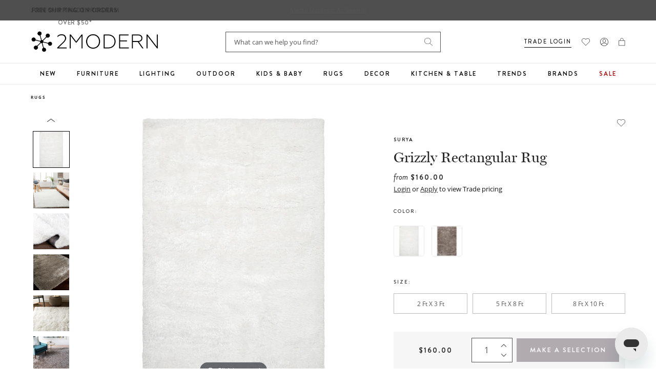

--- FILE ---
content_type: text/css
request_url: https://www.2modern.com/cdn/shop/t/923/assets/layout.theme.css?v=111621604895849707311768939246
body_size: 41586
content:
@charset "UTF-8";/*! normalize.css v7.0.0 | MIT License | github.com/necolas/normalize.css */html{-ms-text-size-adjust:100%;-webkit-text-size-adjust:100%;line-height:1.15}body{margin:0}article,aside,footer,header,nav,section{display:block}h1{font-size:2em;margin:.67em 0}figcaption,figure,main{display:block}figure{margin:1em 40px}hr{box-sizing:content-box;height:0;overflow:visible}pre{font-family:monospace,monospace;font-size:1em}a{-webkit-text-decoration-skip:objects;background-color:transparent}abbr[title]{border-bottom:none;text-decoration:underline;-webkit-text-decoration:underline dotted;text-decoration:underline dotted}b,strong{font-weight:inherit;font-weight:bolder}code,kbd,samp{font-family:monospace,monospace;font-size:1em}dfn{font-style:italic}mark{background-color:#ff0;color:#000}small{font-size:80%}sub,sup{font-size:75%;line-height:0;position:relative;vertical-align:baseline}sub{bottom:-.25em}sup{top:-.5em}audio,video{display:inline-block}audio:not([controls]){display:none;height:0}img{border-style:none}svg:not(:root){overflow:hidden}button,input,optgroup,select,textarea{font-family:sans-serif;font-size:100%;line-height:1.15;margin:0}button,input{overflow:visible}button,select{text-transform:none}[type=reset],[type=submit],button,html [type=button]{-webkit-appearance:button}[type=button]::-moz-focus-inner,[type=reset]::-moz-focus-inner,[type=submit]::-moz-focus-inner,button::-moz-focus-inner{border-style:none;padding:0}[type=button]:-moz-focusring,[type=reset]:-moz-focusring,[type=submit]:-moz-focusring,button:-moz-focusring{outline:1px dotted ButtonText}fieldset{padding:.35em .75em .625em}legend{box-sizing:border-box;color:inherit;display:table;max-width:100%;padding:0;white-space:normal}progress{display:inline-block;vertical-align:baseline}textarea{overflow:auto}[type=checkbox],[type=radio]{box-sizing:border-box;padding:0}[type=number]::-webkit-inner-spin-button,[type=number]::-webkit-outer-spin-button{height:auto}[type=search]{-webkit-appearance:textfield;outline-offset:-2px}[type=search]::-webkit-search-cancel-button,[type=search]::-webkit-search-decoration{-webkit-appearance:none}::-webkit-file-upload-button{-webkit-appearance:button;font:inherit}details,menu{display:block}summary{display:list-item}canvas{display:inline-block}[hidden],template{display:none}.grid{*zoom: 1;list-style:none;margin:0 0 0 -20px;padding:0}.grid:after{clear:both;content:"";display:table}.grid-flex{display:flex;flex-wrap:wrap}.grid__item{float:left;padding-left:20px;width:100%}.grid__item[class*=--push]{position:relative}.grid-1{width:8.3333333333%}.grid-2{width:16.6666666667%}.grid-3{width:25%}.grid-4{width:33.3333333333%}.grid-5{width:41.6666666667%}.grid-6{width:50%}.grid-7{width:58.3333333333%}.grid-8{width:66.6666666667%}.grid-9{width:75%}.grid-10{width:83.3333333333%}.grid-11{width:91.6666666667%}.grid-12{width:100%}@media only screen and (max-width: 1023px){.grid-md-1{width:8.3333333333%}.grid-md-2{width:16.6666666667%}.grid-md-3{width:25%}.grid-md-4{width:33.3333333333%}.grid-md-5{width:41.6666666667%}.grid-md-6{width:50%}.grid-md-7{width:58.3333333333%}.grid-md-8{width:66.6666666667%}.grid-md-9{width:75%}.grid-md-10{width:83.3333333333%}.grid-md-11{width:91.6666666667%}.grid-md-12{width:100%}}@media only screen and (max-width: 767px){.grid-sm-1{width:8.3333333333%}.grid-sm-2{width:16.6666666667%}.grid-sm-3{width:25%}.grid-sm-4{width:33.3333333333%}.grid-sm-5{width:41.6666666667%}.grid-sm-6{width:50%}.grid-sm-7{width:58.3333333333%}.grid-sm-8{width:66.6666666667%}.grid-sm-9{width:75%}.grid-sm-10{width:83.3333333333%}.grid-sm-11{width:91.6666666667%}.grid-sm-12{width:100%}}form{margin:0}[role=button],a,area,button,input,label,select,summary,textarea{touch-action:manipulation}input,select,textarea{border:none;border-radius:0;box-shadow:inset 0 0 0 1px #eaeaea;font-size:1.6rem;max-width:100%}input[disabled],select[disabled],textarea[disabled]{background-color:#000;border-color:#000;cursor:default}input[type=email],input[type=number],input[type=password],input[type=tel],input[type=text],select,textarea{-webkit-appearance:none;background-color:#fff;border:none;border-radius:0;box-shadow:inset 0 0 0 1px #eaeaea;color:#545454;font-size:12px;letter-spacing:0;line-height:2;padding:12px 16px}input[type=email]:focus,input[type=number]:focus,input[type=password]:focus,input[type=tel]:focus,input[type=text]:focus,select:focus,textarea:focus{box-shadow:inset 0 0 0 1px #6d5e68;outline:none}select{-webkit-appearance:none;-moz-appearance:none;appearance:none;background:url([data-uri]) no-repeat 95% 50%;background-position:calc(100% - 16px) 50%;padding-right:25px}label.form-label{color:#252525;display:block;font-family:Brandon Grotesque,sans-serif;font-size:10px;font-weight:700;letter-spacing:2px;line-height:2;margin:0 0 8px;text-transform:uppercase}input[type=search]{-webkit-appearance:none;-moz-appearance:none;appearance:none;border-radius:0}button,input[type=submit],label[for]{cursor:pointer}textarea{min-height:100px}select::-ms-expand{display:none}option{background-color:var(--color-main-background);color:#545454}.input-error{background-color:#fff;border-color:#ff6d6d;color:#545454}.clearfix{*zoom: 1}.clearfix:after{clear:both;content:"";display:table}.visually-hidden{clip:rect(0 0 0 0);border:0;height:1px;margin:-1px;overflow:hidden;padding:0;position:absolute!important;width:1px}.js-focus-hidden:focus{outline:none}.label-hidden{clip:rect(0 0 0 0);border:0;height:1px;margin:-1px;overflow:hidden;padding:0;position:absolute!important;width:1px}.no-placeholder .label-hidden,.visually-shown{clip:auto;height:auto;margin:0;overflow:auto;position:inherit!important;width:auto}.no-js:not(html){display:none}.no-js .no-js:not(html){display:block}.no-js .js{display:none}@media only screen and (max-width: 480px){.hidden-xsmall{display:none!important}}@media only screen and (min-width: 481px){.hidden-xsmall-up{display:none!important}}@media only screen and (max-width: 767px){.hidden-mobile{display:none!important}}@media screen and (max-width: 1199px){.hidden-tablet{display:none!important}}@media only screen and (min-width: 768px){.hidden-desktop{display:none!important}}.no-scroll{overflow:hidden}.supports-no-cookies:not(html){display:none}html.supports-no-cookies .supports-no-cookies:not(html){display:block}html.supports-no-cookies .supports-cookies{display:none}.skip-link:focus{clip:auto;background-color:var(--color-main-background);color:#545454;height:auto;margin:0;overflow:auto;padding:10px;position:absolute!important;transition:none;width:auto;z-index:10000}.hide{display:none!important}@keyframes headerSticky{0%{transform:translate3d(0,-100%,0)}to{transform:translateZ(0)}}@keyframes fadeIn{0%{opacity:0}to{opacity:1}}@keyframes fadeOut{0%{opacity:1}to{opacity:0}}html{background-color:var(--color-main-background)}*,:after,:before,html{box-sizing:border-box}body,html{height:100%}.container{margin:auto;max-width:1200px;padding-left:10px;padding-right:10px;width:100%}@media screen and (max-width: 1220px){.container{padding-left:20px;padding-right:20px}}@media (max-width: 769px){.container{padding-left:20px;padding-right:20px}}.container--fullwidth{max-width:100%}.mt-0{margin-top:0}.mt-10{margin-top:10px}.mt-15{margin-top:15px}.mt-20{margin-top:20px}.mb-0{margin-bottom:0}.mb-10{margin-bottom:10px}.mb-15{margin-bottom:15px}.mb-20{margin-bottom:20px}@media only screen and (max-width: 767px){.mt-sm-0{margin-top:0}.mt-sm-10{margin-top:10px}.mt-sm-15{margin-top:15px}.mt-sm-20{margin-top:20px}.mb-sm-0{margin-bottom:0}.mb-sm-10{margin-bottom:10px}.mb-sm-15{margin-bottom:15px}.mb-sm-20{margin-bottom:20px}}figure{margin:0}img,picture{margin:0;max-width:100%}@media only screen and (max-width: 767px){.responsive-table{width:100%}.responsive-table thead{display:none}.responsive-table tr{display:block}.responsive-table td,.responsive-table tr{clear:both;float:left;width:100%}.responsive-table td,.responsive-table th{display:block;margin:0;padding:10px;text-align:right}.responsive-table td:before{content:attr(data-label);float:left;padding-right:10px;text-align:center}.responsive-table-row+.responsive-table-row,tfoot>.responsive-table-row:first-child{margin-top:10px;padding-top:10px;position:relative}.responsive-table-row+.responsive-table-row:after,tfoot>.responsive-table-row:first-child:after{border-bottom:1px solid #eaeaea;content:"";display:block;left:10px;position:absolute;right:10px;top:0}}.rte{margin:0}.rte img{height:auto}.rte a{text-decoration:underline}.rte table{border-collapse:collapse;margin:24px 0}.rte ul{list-style-type:none;margin:24px 0 40px}.rte ul li:before{background-color:#545454;border-radius:50%;content:"";display:inline-block;height:4px;margin-right:20px;position:relative;vertical-align:middle;width:4px}.rte ol{counter-reset:list_ol;list-style-type:none;margin:24px 0 40px;padding-left:20px}.rte ol li:before{content:counters(list_ol,".") ".";counter-increment:list_ol;display:inline-block;margin-right:10px;position:relative;vertical-align:middle}.rte strong{font-weight:600}.rte-table{-webkit-overflow-scrolling:touch;margin:24px 0;max-width:100%;overflow:auto;padding:0 0 24px}.rte-table table{border-right:1px solid #eaeaea;margin:0;table-layout:fixed}.rte-table th{background-color:#f6f6f6;border-top:4px solid #368090;color:#252525;font-family:Brandon Grotesque,sans-serif;font-size:12px;font-weight:500;letter-spacing:2px;text-align:left;text-transform:uppercase}.rte-table td,.rte-table th{border-left:1px solid #eaeaea;padding:16px 24px;width:260px}.rte-table td{border-bottom:1px solid #eaeaea;font-size:14px}.rte-table::-webkit-scrollbar{height:8px;width:8px}.rte-table::-webkit-scrollbar-track{background-color:#eaeaea;border-radius:8px;height:8px}.rte-table::-webkit-scrollbar-thumb{background-color:#368090;border-radius:8px;height:8px}.rte__video-wrapper{height:0;height:auto;margin-bottom:56px;max-width:100%;overflow:hidden;padding-bottom:56.25%;position:relative}.rte__video-wrapper iframe,.rte__video-wrapper video{height:100%;left:50%;position:absolute;top:50%;transform:translate(-50%,-50%);width:100%}.rte__video-wrapper iframe.hero-iframe-embed{left:50%;top:50%;transform:translate(-50%,-50%);width:auto}.rte__table-wrapper{-webkit-overflow-scrolling:touch;max-width:100%;overflow:auto}html{font-size:62.5%;min-height:-webkit-fill-available}body{color:#545454;font-family:Open Sans,sans-serif;font-size:16px;font-style:normal;font-weight:400;line-height:1.5;min-height:100vh;min-height:-webkit-fill-available}.h1,.h2,.h3,.h4,.h5,.h6,h1,h2,h3,h4,h5,h6{color:#252525;font-family:miller-banner;font-weight:500;margin:0 0 24px}.h1,h1{font-size:64px;font-weight:400;line-height:1.2;margin:0 0 56px}@media only screen and (max-width: 767px){.h1,h1{font-size:46px;margin-bottom:40px}}.h2,h2{font-size:48px;font-weight:400;line-height:1.2;margin:0 0 24px}@media only screen and (max-width: 767px){.h2,h2{font-size:40px}}.h3,h3{font-size:40px;font-weight:400;line-height:1.2;margin:0 0 40px}@media only screen and (max-width: 767px){.h3,h3{font-size:32px;line-height:1.1;margin-bottom:24px}}.h4,h4{font-size:24px;font-weight:400;line-height:1.3}.h5,h5{font-size:16px;font-weight:500;line-height:1.2}@media only screen and (max-width: 767px){.h5,h5{font-size:16px;line-height:1.2}}.h6,h6{font-size:16px;line-height:1.2}blockquote{color:#252525;display:block;font-family:miller-banner;font-size:24px;line-height:1.3;margin:56px 0;padding:24px 0 24px 40px;position:relative}blockquote:before{background:#368090;content:"";display:block;height:100%;left:0;position:absolute;top:0;width:4px}blockquote h5{color:#252525;font-family:Brandon Grotesque,sans-serif;font-size:14px;font-weight:700;letter-spacing:2px;margin-bottom:0;text-transform:uppercase}@media only screen and (max-width: 767px){blockquote{margin:40px 0}}ul{padding-left:20px}ul li{margin-top:24px}ol{padding-left:20px}ol li{margin-top:24px}p{margin:0 0 24px}p:last-child{margin-bottom:0}.caption{font-size:14px}body,button,input,optgroup,select,textarea{-webkit-font-smoothing:antialiased;-webkit-text-size-adjust:100%;-moz-text-size-adjust:100%;text-size-adjust:100%;color:#545454;font-family:Open Sans,sans-serif}a{color:#252525}a:focus,a:hover{color:#368090;text-decoration:underline}.center{text-align:center}.right{text-align:right}.tinyfade,.tinyfade>*{position:relative}.tinyfade>*{float:left;opacity:0;pointer-events:none;visibility:hidden;width:100%}.tinyfade>:not(:first-child){left:0;position:absolute;right:0;top:0}.tinyfade-current,.tinyfade:not(.tinyfade-js)>:first-child{opacity:1;pointer-events:auto;visibility:visible}.tinyfade-current{z-index:2}.tinyfade-last{opacity:1;z-index:1}.tns-outer{padding:0!important}.tns-outer [hidden]{display:none!important}.tns-outer [aria-controls],.tns-outer [data-action]{cursor:pointer}.tns-slider{transition:all 0s}.tns-slider>.tns-item{box-sizing:border-box}.tns-horizontal.tns-subpixel{white-space:nowrap}.tns-horizontal.tns-subpixel>.tns-item{display:inline-block;vertical-align:top;white-space:normal}.tns-horizontal.tns-no-subpixel:after{clear:both;content:"";display:table}.tns-horizontal.tns-no-subpixel>.tns-item{float:left}.tns-horizontal.tns-carousel.tns-no-subpixel>.tns-item{margin-right:-100%}.tns-gallery,.tns-no-calc{left:0;position:relative}.tns-gallery{min-height:1px}.tns-gallery>.tns-item{left:-100%;position:absolute;transition:transform 0s,opacity 0s}.tns-gallery>.tns-slide-active{left:auto!important;position:relative}.tns-gallery>.tns-moving{transition:all .25s}.tns-autowidth{display:inline-block}.tns-lazy-img{opacity:.6;transition:opacity .6s}.tns-lazy-img.tns-complete{opacity:1}.tns-ah{transition:height 0s}.tns-ovh{overflow:hidden}.tns-visually-hidden{left:-10000em;position:absolute}.tns-transparent{opacity:0;visibility:hidden}.tns-fadeIn{filter:alpha(opacity=100);opacity:1;z-index:0}.tns-fadeOut,.tns-normal{filter:alpha(opacity=0);opacity:0;z-index:-1}.tns-vpfix{white-space:nowrap}.tns-vpfix>div,.tns-vpfix>li{display:inline-block}.tns-t-subp2{height:10px;margin:0 auto;overflow:hidden;position:relative;width:310px}.tns-t-ct{position:absolute;right:0;width:2333.3333333333%;width:2333.33333%}.tns-t-ct:after{clear:both;content:"";display:table}.tns-t-ct>div{float:left;height:10px;width:1.4285714286%;width:1.42857%}.tns-controls button{border:none;height:16px;padding:0;text-indent:-999em;width:16px}.tns-controls button[data-controls=prev]{background:url([data-uri]) no-repeat 0 0}.tns-controls button[data-controls=next]{background:url([data-uri]) no-repeat 0 0}.tns-nav{margin:32px 0 0;text-align:center}.tns-nav button{background:#bfbebe;border:none;border-radius:50%;height:8px;margin-left:8px;padding:0;width:8px}.tns-nav button:first-child{margin-left:0}.tns-nav button.tns-nav-active{background:#252525}.MagicZoom,.mz-button,.mz-expand .mz-expand-stage,.mz-expand .mz-expand-stage .mz-image-stage,.mz-expand .mz-image-stage>figure .mz-caption,.mz-expand-controls,.mz-expand-thumbnails,.mz-figure,.mz-hint,.mz-lens,.mz-loading,.mz-thumb img,.mz-zoom-window{box-sizing:border-box}.MagicZoom,.mz-figure{-webkit-touch-callout:none;-webkit-tap-highlight-color:transparent;backface-visibility:hidden;direction:ltr!important;display:inline-block;font-size:0!important;line-height:100%!important;margin:0 auto;outline:0!important;position:relative;-webkit-user-select:none;-moz-user-select:none;-ms-user-select:none;user-select:none;vertical-align:middle;z-index:1}.MagicZoom{touch-action:pan-y;-webkit-transform:translateZ(0)}figure.mz-figure{margin:0!important;overflow:hidden;transform-style:preserve-3d}.MagicZoom img,.mz-figure img{border:0!important;margin:0!important;outline:0!important;padding:0!important}.MagicZoom>img,.mz-figure>img{height:auto;width:100%}.ie8-magic .MagicZoom>img,.ie8-magic .mz-figure>img{max-width:none!important;width:100%}.mz-expand .mz-figure.mz-no-zoom,.mz-figure.mz-no-zoom.mz-no-expand{cursor:default!important}.mz-expand,.mz-figure.mz-active{touch-action:none}.mz-lens,.mz-zoom-window{overflow:hidden!important;pointer-events:none!important;position:absolute!important}.mz-lens img,.mz-zoom-window img{max-height:none!important;max-width:none!important;position:absolute!important}.mz-lens img{transition:none!important}.mz-zoom-window{transform:translateZ(0);z-index:2000000000}.mz-zoom-window.mz-magnifier{cursor:none;-webkit-mask-clip:content;-webkit-mask-image:-webkit-radial-gradient(circle,#fff,#000)}.mz-figure.mz-active .mz-zoom-window.mz-magnifier{cursor:inherit!important;pointer-events:auto!important}.mz-zoom-window.mz-magnifier.mz-expanded{z-index:2147483647}.mz-zoom-window img{bottom:-1000%;height:auto;left:-1000%;margin:auto!important;right:-1000%;top:-1000%;transform-origin:50% 50%!important;transition:none!important;width:auto}.mz-zoom-window.mz-preview img{bottom:0!important;height:auto!important;left:0!important;margin:0!important;right:0!important;top:0!important;transform:none!important;width:100%!important}.lt-ie9-magic .mz-zoom-window img{margin:0!important}.mz-expand-controls{z-index:2147483647}.mz-fade{transition:opacity .25s}.mz-hidden{opacity:0}.mz-visible{opacity:1}.mobile-magic .mz-expand .mz-expand-bg{transform-style:flat!important}.mobile-magic .mz-expand .mz-image-stage>figure .mz-caption{display:none!important}.mobile-magic .mz-expand-controls.mz-fade{transition:none!important}.mobile-magic .mz-expand>.mz-zoom-window{left:0!important;top:0!important}.mz-expanded-view-open,.mz-expanded-view-open body{overflow:hidden!important}.mz-expanded-view-open body{height:auto!important}.mz-figure.mz-active{background:#fff}.mz-figure.mz-active,.mz-figure.mz-click-zoom,.mz-figure.mz-no-zoom{cursor:pointer;cursor:zoom-in}.mz-figure.mz-active.mz-no-expand{cursor:crosshair}.mz-figure.mz-active.mz-click-zoom.mz-no-expand{cursor:crosshair;cursor:zoom-out}.mz-figure.mz-active.mz-magnifier-zoom.mz-hover-zoom.mz-no-expand{cursor:none}.mz-figure.mz-magnifier-zoom.mz-active{overflow:visible!important}.mz-figure.mz-active>img{filter:url("data:image/svg+xml;utf8,<svg xmlns='http://www.w3.org/2000/svg'><filter id='grayscale'><feColorMatrix type='saturate' values='0'/><feComponentTransfer><feFuncA type='linear' slope='0.6'/></feComponentTransfer></filter></svg>#grayscale");filter:grayscale(80%) opacity(60%)}.no-cssfilters-magic .mz-figure.mz-active>img{opacity:.6}.lt-ie10-magic .mz-figure.mz-active>img{filter:progid:DXImageTransform.Microsoft.BasicImage(grayScale=1,opacity=.6);opacity:1}.lt-ie11-magic .mz-expand .mz-figure.mz-active.mz-inner-zoom,.lt-ie11-magic .mz-figure.mz-active.mz-inner-zoom>img,.mz-figure.mz-active.mz-inner-zoom{opacity:0}.lt-ie11-magic .mz-figure.mz-active.mz-inner-zoom,.lt-ie11-magic .mz-figure.mz-active.mz-inner-zoom>.mz-zoom-window{opacity:1}.lt-ie10-magic .mz-expand .mz-figure.mz-active.mz-inner-zoom,.lt-ie10-magic .mz-figure.mz-active.mz-inner-zoom>img{filter:alpha(opacity=0)}.ie9-magic .mz-expand .mz-figure.mz-active.mz-inner-zoom{background:transparent}.mz-lens{border:1px solid hsla(0,0%,67%,.7);box-shadow:0 0 5px #0000004d;cursor:none;opacity:0;z-index:10}.mz-figure.mz-active .mz-lens{opacity:1;transition:opacity .3s cubic-bezier(.25,.5,.5,.9) .1s}.mz-figure.mz-active.mz-magnifier-zoom .mz-lens{border-radius:50%;cursor:none;opacity:0}.mz-zoom-window{background:#fff;box-shadow:0 0 3px #0003}.mz-zoom-window.mz-magnifier{background:#ffffff4d;border:0;border-radius:100%}.mz-zoom-window.mz-magnifier:before{background:transparent;border:1px solid hsla(0,0%,67%,.7);border-radius:100%;bottom:0;box-shadow:inset 0 0 20px 1px #0000004d;content:"";display:block;left:0;position:absolute;right:0;top:0;z-index:1}.mz-zoom-window.mz-magnifier.mz-square,.mz-zoom-window.mz-magnifier.mz-square:before{border-radius:0!important}.lt-ie9-magic .mz-zoom-window{border:1px solid #e5e5e5}.mz-zoom-window.mz-inner{border:none;box-shadow:none}.mz-zoom-window .mz-caption{background:#777;color:#fff;font-size:10pt;line-height:normal!important;opacity:.8;padding:3px;position:absolute;text-align:center!important;top:0;width:100%;z-index:150}.lt-ie9-magic .mz-zoom-window .mz-caption{filter:alpha(opacity=80)}.mz-zoom-window.caption-bottom .mz-caption{bottom:0;top:auto}.mz-zoom-window.mz-expanded>.mz-caption{display:none}.mz-zoom-window.mz-activating,.mz-zoom-window.mz-deactivating{transition:opacity .3s cubic-bezier(.25,.5,.5,.9),transform .3s cubic-bezier(.25,.5,.5,.9)}.mz-zoom-window.mz-deactivating{transition-duration:.25s,.25s,.25s}.mz-zoom-window.mz-p-bottom,.mz-zoom-window.mz-p-left,.mz-zoom-window.mz-p-right,.mz-zoom-window.mz-p-top{opacity:0;z-index:-100}.mz-zoom-window.mz-p-right{transform:translate3d(-20%,0,0)}.mz-zoom-window.mz-p-left{transform:translate3d(20%,0,0)}.mz-zoom-window.mz-p-top{transform:translate3d(0,20%,0)}.mz-zoom-window.mz-p-bottom{transform:translate3d(0,-20%,0)}.mz-zoom-window>img{backface-visibility:hidden;transform:translateZ(0) scale(1)}.mz-zoom-window.mz-p-inner.mz-activating>img,.mz-zoom-window.mz-p-inner.mz-deactivating>img{transition:transform .22s cubic-bezier(.25,.5,.5,.9)!important}.mz-zoom-window.mz-p-magnifier{transform:scale(.1)}.mz-zoom-window.mz-custom.mz-activating,.mz-zoom-window.mz-custom.mz-deactivating,.mz-zoom-window.mz-preview.mz-activating,.mz-zoom-window.mz-preview.mz-deactivating{transition:opacity .3s cubic-bezier(.25,.5,.5,.9)}.mz-zoom-window.mz-custom.mz-deactivating,.mz-zoom-window.mz-preview.mz-deactivating{transition-duration:.2s}.mz-zoom-window.mz-p-custom,.mz-zoom-window.mz-p-preview{opacity:0}.mz-hint,.mz-loading{-webkit-font-smoothing:antialiased;-moz-osx-font-smoothing:grayscale;background:#31333db3;color:#eee;direction:ltr;display:inline-block;font: 12px/1.2em Lucida Grande,Lucida Sans Unicode,Verdana,Helvetica Neue,Arial,Helvetica,sans-serif;margin:0;pointer-events:none;position:absolute;text-align:center;text-decoration:none;transition:opacity .25s ease;z-index:1000}.mz-hint{background-color:transparent;bottom:8px;left:0;padding:0 10%;right:0;transition:opacity .25s ease,z-index .25s ease}.mz-hint-message{background:#31333db3;border-radius:2em;display:inline-block;padding:.7em 1.1em}.mz-hint-message:before{speak:none;content:"\2295";font-family:serif;font-size:1.5em;margin-right:6px;text-align:center;transition:opacity .25s ease;vertical-align:-2px}.mobile-magic .mz-hint-message:before{display:none}.mz-hint-hidden{opacity:0;transition-delay:.6s;z-index:-1}.mz-expand .mz-hint{bottom:auto;font-size:18px;line-height:1.1em;margin:0;top:50%;transform:translateY(-50%)}.mz-expand .mz-hint-message{padding:1.1em}.mz-expand .mz-hint-message:before{display:none}.mz-expand .mz-hint-hidden{opacity:0;transition-delay:1s}.mz-loading{border-radius:100%;font-size:0;height:36px;left:50%;opacity:0;padding:0;top:50%;transform:translate(-50%,-50%);width:36px}.mz-loading:after{border:2px solid #fff;border-radius:50%;border-top-color:transparent;bottom:0;box-sizing:border-box;content:"";height:24px;left:0;margin:auto;position:absolute;right:0;text-indent:-9999em;top:0;width:24px}.mz-loading.shown{opacity:1;transition:opacity 0s;z-index:1}.mz-loading.shown:after{animation:spin-loading .9s linear infinite}@keyframes spin-loading{0%{transform:rotate(0)}to{transform:rotate(1turn)}}.lt-ie10-magic .mz-loading{border-radius:2em;font-size:12px;height:auto;padding:.7em 1.1em;width:auto}.lt-ie10-magic .mz-loading:after{border:none;content:"Loading...";position:relative;text-indent:0}.lt-ie9-magic .mz-loading{filter:alpha(opacity=0);left:0;margin:auto;right:0;width:126px}.lt-ie9-magic .mz-hint-message,.lt-ie9-magic .mz-loading.shown{background:transparent!important;filter:progid:DXImageTransform.Microsoft.gradient(GradientType=0,StartColorStr="#7c31333D",EndColorStr="#7c31333D")}.lt-ie9-magic .mz-hint-hidden{filter:alpha(opacity=0)}.mz-expand,.mz-expand .mz-expand-bg,.mz-expand .mz-expand-bg>img,.mz-expand .mz-expand-bg>svg,.mz-expand .mz-expand-stage,.mz-expand .mz-expand-stage .mz-image-stage{bottom:0;left:0;position:absolute;right:0;top:0}.mz-expand .mz-expand-bg,.mz-expand .mz-expand-bg>img,.mz-expand .mz-expand-bg>svg{height:auto!important;width:auto!important}.mz-expand .mz-expand-bg,.mz-expand .mz-expand-bg>svg{min-height:100%!important;min-width:100%!important}.mz-expand{-ms-overflow-style:none;backface-visibility:hidden;background-color:#000;display:block;height:auto;overflow:hidden;position:fixed;text-align:center;transform-style:preserve-3d;width:auto;z-index:2100000000}.mz-expand,.mz-expand .mz-expand-bg{perspective:600px;vertical-align:middle}.mz-expand .mz-expand-bg{background-repeat:no-repeat;background-size:cover;display:inline-block;margin:auto;max-height:none!important;max-width:none!important;transform:translateZ(0) scale(10) rotate(.01deg);z-index:-100}.mz-expand .mz-expand-bg>img{backface-visibility:hidden;filter:url("data:image/svg+xml;utf8,<svg xmlns='http://www.w3.org/2000/svg'><filter id='blur'><feGaussianBlur stdDeviation='80' in='SourceGraphic'></feGaussianBlur></filter></svg>#blur");filter:blur(20px) brightness(60%);margin:auto;transform:translateZ(0)}.mz-expand .mz-expand-bg>svg{margin:auto;opacity:.6}.lt-ie10-magic .mz-expand .mz-expand-bg,[data-magic-ua=edge] .mz-expand .mz-expand-bg{display:none!important}.lt-ie9-magic .mz-expand{background:#1f1f1f}[data-magic-ua=edge] .mz-expand{background-color:#1f1f1ff5}.mz-expand.dark-bg .mz-expand-bg,.mz-expand.plain-bg .mz-expand-bg,.mz-expand.white-bg .mz-expand-bg{display:none!important}.mz-expand.dark-bg{background-color:#1f1f1f;background-color:#1f1f1ff5}.mz-expand.white-bg{background-color:#fff}.mz-expand .mz-expand-stage{padding:0;z-index:2100000000}.mz-expand .mz-expand-stage .mz-image-stage{backface-visibility:hidden;left:120px;margin:0;padding:20px 0 40px;perspective:600px;right:120px;text-align:center;vertical-align:middle;z-index:50}.mz-expand .mz-expand-stage.with-thumbs .mz-image-stage{padding-bottom:120px}.mz-expand .mz-expand-stage.mz-zoom-in .mz-image-stage{left:0;padding:0!important;right:0}.mz-expand .mz-image-stage:before,.mz-expand .mz-image-stage>figure:before{content:"";display:inline-block;font-size:0;height:100%;line-height:100%;vertical-align:middle;width:0}.mz-expand .mz-image-stage>figure{display:inline-block;font-size:0;line-height:100%;margin:0;max-height:100%;max-width:100%;padding:0;position:relative;vertical-align:middle;width:100%}.mz-expand .mz-figure{max-width:100%!important;overflow:visible}.mz-expand .mz-figure>img{height:auto;max-width:100%;width:auto}.mz-expand .mz-zoom-in .mz-image-stage>figure,.mz-expand .mz-zoom-in .mz-image-stage>figure .mz-figure.mz-activating,.mz-expand .mz-zoom-in .mz-image-stage>figure .mz-figure.mz-active{height:100%;width:100%}.mz-expand .mz-figure{cursor:pointer;cursor:zoom-in}.mz-expand .mz-figure.mz-active{cursor:crosshair;cursor:zoom-out}.mz-expand .mz-expand-stage.mz-zoom-in.mz-always-zoom .mz-image-stage>figure>figure>img{bottom:-5000px!important;left:-5000px!important;margin:auto!important;position:absolute!important;right:-5000px!important;top:-5000px!important;z-index:1}.lt-ie10-magic .mz-zoom-window.mz-expanded img{filter:alpha(opacity=100)}.lt-ie10-magic .mz-expand .mz-figure.mz-magnifier-zoom{filter:alpha(opacity=100);overflow:hidden}.mz-expand .mz-caption{color:#fff;font: 10pt/1em Lucida Grande,Lucida Sans Unicode,Verdana,Helvetica Neue,Arial,Helvetica,sans-serif;left:0;opacity:0;padding:10px 4px;position:absolute;text-align:center;text-shadow:0 0 46px #000;width:100%}.mz-expand .mz-caption.mz-show{opacity:1;transition:opacity .15s ease-out}.mz-expand .mz-caption a{color:inherit;cursor:pointer}.mz-expand.white-bg .mz-caption{color:#555;text-shadow:none}.lt-ie9-magic .mz-expand .mz-caption{top:100%}.mz-expand .mz-zoom-window{background:transparent;box-shadow:none}.lt-ie9-magic .mz-expand .mz-zoom-window{border:0}.mobile-magic .mz-expand-stage .mz-expand-thumbnails,.mobile-magic .mz-expand-stage .mz-image-stage{left:0;right:0}.mobile-magic .mz-expand .mz-expand-stage.with-thumbs{bottom:0}.mobile-magic .mz-expand-stage .mz-image-stage{padding:0}.mobile-magic .mz-expand .mz-expand-stage.with-thumbs .mz-image-stage{padding:5px 0 60px}.mobile-magic .mz-expand .mz-expand-stage.mz-zoom-in .mz-image-stage{padding-top:0}.mobile-magic .mz-expand .mz-expand-thumbnails{height:60px;padding:0}.mz-expand-controls,button.mz-button{margin:0!important;outline:0!important;padding:0!important}button.mz-button{speak:none;-webkit-font-smoothing:antialiased;background-color:transparent!important;border:1px solid hsla(0,0%,71%,0)!important;border-radius:100%!important;box-shadow:none!important;color:#b4b4b4!important;cursor:pointer;font:900 34px/1 magictoolbox-thin!important;height:60px!important;max-height:none!important;max-width:none!important;min-height:0!important;min-width:0!important;position:absolute!important;text-align:center;text-transform:none!important;width:60px!important;z-index:90!important}button.mz-button:before{-webkit-font-smoothing:inherit!important;color:inherit!important;display:inline;font:inherit!important;position:static}button.mz-button.mz-button-next,button.mz-button.mz-button-prev{bottom:0!important;margin:auto 10px!important;overflow:hidden!important;top:0!important}button.mz-button.mz-button-prev{left:0!important}button.mz-button.mz-button-next{right:0!important}button.mz-button.mz-button-close{font-size:26px!important;margin:10px!important;right:0!important;top:0!important;z-index:95!important}:root:not(.mobile-magic) button.mz-button{color:#b5b5b5bf!important;transform:scale(.85)!important;transition:color .25s,border-color .25s,transform .25s!important}:root:not(.mobile-magic) button.mz-button:hover{border-color:#b5b5b599!important;color:#b4b4b4!important;transform:scale(1)!important}.mobile-magic button.mz-button{transition:transform .1s!important}.mobile-magic button.mz-button:active{border-color:#b5b5b599!important;transform:scale(.95)!important}button.mz-button.mz-button-close:before{content:url('data:image/svg+xml; utf8, <svg width="20px" height="20px" viewBox="0 0 24 24" version="1.1" xmlns="http://www.w3.org/2000/svg" xmlns:xlink="http://www.w3.org/1999/xlink"><g stroke="none" stroke-width="1" fill="none" fill-rule="evenodd"><g transform="translate(3.000000, 2.500000)" fill="white"><rect transform="translate(9.000000, 9.500000) rotate(-315.000000) translate(-9.000000, -9.500000) " x="-3" y="9" width="24" height="1"></rect><rect transform="translate(9.000000, 9.500000) rotate(-45.000000) translate(-9.000000, -9.500000) " x="-3" y="9" width="24" height="1"></rect></g></g></svg>')}button.mz-button.mz-button-prev:before{content:"\a002"}button.mz-button.mz-button-next:before{content:"\a003"}@media screen and (max-device-width: 768px){button.mz-button-next,button.mz-button-prev{display:none!important}.mobile-magic .mz-expand button.mz-button{background-color:#31333d4d!important;border-color:transparent!important;color:#fffc!important;font-size:18px!important;height:44px!important;width:44px!important}}.lt-ie9-magic button.mz-button{border:0;filter:alpha(opacity=75)}.lt-ie9-magic button.mz-button:hover{filter:alpha(opacity=100)}.mz-thumb,.mz-thumb:focus,a[data-zoom-id]{display:inline-block;line-height:0;outline:none}.mz-thumb img,a[data-zoom-id] img{border:0;box-shadow:0 0 1px #0000004d;box-sizing:border-box}.mz-thumb:hover:not(.mz-thumb-selected) img{filter:brightness(75%)}.mz-thumb-selected img{filter:brightness(60%)}.no-cssfilters-magic .mz-thumb.mz-thumb-selected,.no-cssfilters-magic .mz-thumb:hover{background:#000}.no-cssfilters-magic .mz-thumb:hover:not(.mz-thumb-selected) img{filter:alpha(opacity=75);opacity:.75}.no-cssfilters-magic .mz-thumb-selected img{filter:alpha(opacity=60);opacity:.6}.ie9-magic .mz-thumb img{box-shadow:0 0 4px #0000004d}.mz-expand-thumbnails{bottom:0;box-sizing:border-box;height:80px;left:65px;padding:10px 0;position:absolute;right:65px;z-index:50}.mz-expand-thumbnails .magic-thumbs .magic-thumb{padding:10px 2px}.mz-expand-thumbnails .magic-thumb>img{box-shadow:0 0 5px 1px #0000004d;cursor:pointer;height:40px}.mz-expand-thumbnails .magic-thumb:not(.magic-thumb-selected)>img:hover{filter:brightness(70%)}.mz-expand-thumbnails .magic-thumb-selected img{filter:brightness(50%)}.mz-expand-thumbnails .magic-thumbs .magic-thumbs-button{box-shadow:none}.mz-expand-thumbnails .magic-thumbs .magic-thumbs-button-disabled{opacity:0}.no-cssfilters-magic .mz-expand-thumbnails .magic-thumb:hover:not(.magic-thumb-selected) img{filter:alpha(opacity=70);opacity:.7}.no-cssfilters-magic .mz-expand-thumbnails .magic-thumb-selected img{filter:alpha(opacity=50);opacity:.5}.mz-expand.no-expand-thumbnails .mz-expand-stage.with-thumbs .mz-image-stage{padding-bottom:40px}.mz-expand.no-expand-thumbnails .mz-expand-thumbnails{display:none}.mobile-magic .mz-expand.no-expand-thumbnails .mz-expand-stage.with-thumbs .mz-image-stage{padding:0}.magic-thumbs,.magic-thumbs .magic-thumbs-button,.magic-thumbs .magic-thumbs-wrapper,.magic-thumbs li,.magic-thumbs li img,.magic-thumbs li:after,.magic-thumbs li:before,.magic-thumbs ul{box-sizing:border-box;margin:0;outline:0;padding:0}.magic-thumbs{-webkit-touch-callout:none;-webkit-tap-highlight-color:transparent;direction:ltr;height:100%;left:0;overflow:visible;padding:0 30px;position:relative;top:0;touch-action:none;-webkit-user-select:none;-moz-user-select:none;-ms-user-select:none;user-select:none;white-space:nowrap;width:100%;z-index:100}.magic-thumbs.no-buttons{padding:0!important}.magic-thumbs-wrapper{display:block;height:100%;overflow:hidden;position:relative;text-align:center;width:100%}.magic-thumbs ul{display:inline-block;font-size:0;height:100%;list-style:none;position:relative;vertical-align:middle;white-space:nowrap}.magic-thumbs.no-buttons ul{left:0!important;padding:0!important;transform:none!important;transition:none!important}.magic-thumbs ul li{display:inline-block;height:100%;line-height:0;margin:0 4px;vertical-align:top;width:auto}.magic-thumbs ul li:after{content:"";display:inline-block;height:100%;vertical-align:middle;width:0}.magic-thumbs ul li>img{height:auto;max-height:100%!important;max-width:none!important;vertical-align:middle;width:auto}.ie8-magic .magic-thumbs ul li>img{max-height:none!important;max-width:none!important}.magic-thumbs.magic-thumbs-vertical{height:100%}.magic-thumbs-vertical{padding:30px 0}.magic-thumbs-vertical ul{height:auto;white-space:normal;width:100%}.magic-thumbs-vertical ul li{height:auto;margin:4px 0;width:100%}.magic-thumbs-vertical ul li>img{max-height:none!important;max-width:100%!important}.ie8-magic .magic-thumbs-vertical ul li>img{width:100%}.magic-thumbs button.magic-thumbs-button{speak:none;-webkit-font-smoothing:antialiased;background-color:transparent!important;background-image:none;background-repeat:no-repeat;border:0;border-radius:0;bottom:0;box-shadow:none!important;color:#b4b4b4!important;cursor:pointer;font:900 24px/1 magictoolbox-thin!important;height:100%;max-height:none!important;max-width:none!important;min-height:0!important;min-width:0!important;overflow:hidden;position:absolute;text-align:center;text-transform:none!important;top:0;width:30px;z-index:90!important}.magic-thumbs button.magic-thumbs-button:before{-webkit-font-smoothing:inherit!important;color:inherit!important;display:inline;font:inherit!important;position:static}.magic-thumbs .magic-thumbs-button-prev{left:0}.magic-thumbs .magic-thumbs-button-next{right:0}.magic-thumbs .magic-thumbs-button-prev:before{content:"\a002"}.magic-thumbs .magic-thumbs-button-next:before{content:"\a003"}:root:not(.mobile-magic) .magic-thumbs button.magic-thumbs-button{color:#b5b5b5bf!important;transform:scale(.85)!important;transition:color .25s,transform .25s!important}:root:not(.mobile-magic) .magic-thumbs button.magic-thumbs-button:hover{color:#b4b4b4!important;transform:scale(1)!important}.magic-thumbs-vertical .magic-thumbs-button{bottom:auto;height:30px;left:0;right:0;top:auto;width:100%}.magic-thumbs-vertical .magic-thumbs-button-prev{top:0}.magic-thumbs-vertical .magic-thumbs-button-next{bottom:0}.magic-thumbs-vertical .magic-thumbs-button-prev:before{content:"\a005"}.magic-thumbs-vertical .magic-thumbs-button-next:before{content:"\a004"}.magic-thumbs.no-buttons .magic-thumbs-button{display:none!important}.magic-thumbs-button-disabled{filter:alpha(opacity=20);opacity:.2}.read-more:not(#plp-faqs .read-more){position:relative}.read-more.loaded:not(#plp-faqs .read-more.loaded){margin-bottom:16px;padding-bottom:20px}.read-more.loaded:not(#plp-faqs .read-more.loaded):after{background:linear-gradient(180deg,#ffffff1a,#fff 75%);bottom:0;content:"";display:block;height:40px;left:0;position:absolute;width:100%}.read-more:not(#plp-faqs .read-more):empty{padding:0}.read-more.is-expanded:not(#plp-faqs .read-more.is-expanded):after{background:none}@media only screen and (max-width: 767px){.read-more:not(#plp-faqs .read-more){margin-bottom:0}}.read-more p:last-child:not(#plp-faqs .read-more p:last-child){margin-bottom:0}.button{-webkit-appearance:none;-moz-appearance:none;appearance:none;border:0;-webkit-user-select:none;-moz-user-select:none;-ms-user-select:none;user-select:none;white-space:nowrap;width:auto}.btn,.button{display:inline-block;text-align:center;text-decoration:none;vertical-align:middle}.btn{border:none;font-family:Brandon Grotesque,sans-serif;font-size:14px;font-weight:700;letter-spacing:2px;line-height:2;max-width:100%;padding:10px;text-transform:uppercase}.btn--readmore{color:#252525;font-size:12px;font-weight:500;padding:0;text-align:left;text-decoration:underline}.btn--continue-shopping,.btn--primary{background-color:#6d5e68;color:#fff}.btn--continue-shopping:focus,.btn--continue-shopping:hover,.btn--primary:focus,.btn--primary:hover{background-color:#493843;color:#fff}.btn--secondary{background-color:#fff;box-shadow:inset 0 0 0 1px #6d5e68;color:#6d5e68}.btn--secondary:focus,.btn--secondary:hover{box-shadow:inset 0 0 0 1px #493843;color:#493843}.btn--link{background-color:transparent;color:#252525;font-weight:600;padding:0;text-decoration:underline}.btn--link:focus,.btn--link:hover{color:#368090;text-decoration:underline}.btn--wallpaper-calc{line-height:2;padding:10px;width:100%}.hero-banner{background-repeat:no-repeat}.hero-banner--article{background-position:50%;background-size:cover;min-height:278px}.icon{fill:currentColor;display:inline-block;height:20px;vertical-align:middle;width:20px}.no-svg .icon{display:none}.icon--wide{width:40px}svg.icon:not(.icon--full-color) circle,svg.icon:not(.icon--full-color) ellipse,svg.icon:not(.icon--full-color) g,svg.icon:not(.icon--full-color) img,svg.icon:not(.icon--full-color) line,svg.icon:not(.icon--full-color) path,svg.icon:not(.icon--full-color) polygon,svg.icon:not(.icon--full-color) polyline,symbol.icon:not(.icon--full-color) circle,symbol.icon:not(.icon--full-color) ellipse,symbol.icon:not(.icon--full-color) g,symbol.icon:not(.icon--full-color) img,symbol.icon:not(.icon--full-color) line,symbol.icon:not(.icon--full-color) path,symbol.icon:not(.icon--full-color) polygon,symbol.icon:not(.icon--full-color) polyline{max-width:100%}svg.icon:not(.icon--full-color) rect,symbol.icon:not(.icon--full-color) rect{fill:inherit;stroke:inherit}.icon-fallback-text{clip:rect(0 0 0 0);border:0;height:1px;margin:-1px;overflow:hidden;padding:0;position:absolute!important;width:1px}.no-svg .icon-fallback-text{clip:auto;height:auto;margin:0;overflow:auto;position:static!important;width:auto}.payment-icons{cursor:default;-webkit-user-select:none;-moz-user-select:none;-ms-user-select:none;user-select:none}.placeholder-svg{fill:#161d25;background-color:#f9fafb;border:1px solid #161d25;display:block;height:100%;max-height:100%;max-width:100%;width:100%}.placeholder-svg--small{width:480px}.placeholder-noblocks{padding:40px;text-align:center}.placeholder-background{bottom:0;left:0;position:absolute;right:0;top:0}.placeholder-background .icon{border:0}.responsive-image__wrapper{margin:0 auto;overflow:hidden;position:relative;width:100%}.no-js .responsive-image__wrapper{display:none}.responsive-image__wrapper:before{content:"";display:block;position:relative}.responsive-image__wrapper img{display:block;width:100%}.responsive-image__wrapper--full-height{height:100%}.responsive-image__image{display:block;height:100%;left:0;-o-object-fit:cover;object-fit:cover;position:absolute;top:0;width:100%}.responsive-image__image:focus{outline-offset:-4px}.featured-image.responsive-image__image{-o-object-fit:contain;object-fit:contain}.address-form{display:flex;flex-direction:row;flex-wrap:wrap;justify-content:space-between}.address-form [data-aria-hidden=true]{display:none}.address-form [data-line-count="1"]{flex-basis:100%}.address-form [data-line-count="2"]{flex-basis:49%}.address-form [data-line-count="3"]{flex-basis:32%}.site-navigation-wrapper{border:1px solid #eaeaea;border-width:1px 0;text-align:center}@media only screen and (max-width: 1024px){.site-navigation-wrapper{border:none}.site-navigation-wrapper .main-navbar{display:none}}.main-navbar ul{margin:0;padding:0}.main-navbar li{list-style-type:none;padding:0}.main-navbar__list{font-size:0;position:relative}.main-navbar__item{display:inline-block;list-style-type:none;margin:0}.main-navbar__item:first-child{margin-left:0}.main-navbar__item:last-child{margin-right:0}.main-navbar__link{color:#252525;display:inline-block;font-family:Brandon Grotesque,sans-serif;font-size:12px;font-weight:700;letter-spacing:2px;line-height:2;padding:8px 20px;text-decoration:none;text-transform:uppercase}@media only screen and (min-width: 769px) and (max-width: 1160px){.main-navbar__link{padding:8px 14px}}.main-navbar .mega-menu-block{background-color:#fff;border-top:1px solid #e8e3dd;box-shadow:0 2px 4px #0000001a;display:none;left:50%;padding:40px 0 56px;position:absolute;text-align:left;top:40px;transform:translate(-50%);transition:all .5s;width:100%;z-index:2}.main-navbar .mega-menu-block.is-open{display:block}.main-navbar .mega-menu-block__inner{margin:auto;max-width:1200px;padding-left:10px;padding-right:10px;width:100%}@media screen and (max-width: 1220px){.main-navbar .mega-menu-block__inner{padding-left:20px;padding-right:20px}}@media (max-width: 769px){.main-navbar .mega-menu-block__inner{padding-left:20px;padding-right:20px}}.main-navbar .mega-menu-inner{display:flex;flex-wrap:wrap;justify-content:center;margin-left:-20px}.main-navbar .mega-menu__column{flex:1 1 16.6666%;margin:0;padding-left:20px}.main-navbar .mega-menu__column--image{flex-basis:33.3333%}.main-navbar .mega-menu-image{float:right;max-width:280px}.main-navbar .mega-menu-image__title{color:#252525;display:block;font-family:Brandon Grotesque,sans-serif;font-size:10px;font-weight:700;letter-spacing:2px;line-height:2;margin:8px 0 0;text-decoration:none;text-transform:uppercase}.main-navbar .mega-menu-image__title:hover{color:#368090;text-decoration:underline}.main-navbar .mega-menu__title{color:#252525;display:block;font-family:Brandon Grotesque,sans-serif;font-size:12px;font-weight:700;letter-spacing:2px;line-height:2;margin:0 0 16px;text-transform:uppercase}.main-navbar .mega-menu__title a{color:#252525;text-decoration:none}.main-navbar .mega-menu__list .mega-menu__title,.main-navbar .mega-menu__title~.mega-menu__title{margin-top:32px}.main-navbar .mega-menu__item{color:#545454;font-size:14px;margin:8px 0 0}.main-navbar .mega-menu__item:first-child .mega-menu__title{margin-top:-8px}.main-navbar .mega-menu__item:last-child .mega-menu__title{margin-bottom:0}.main-navbar .mega-menu__item-link{color:#545454;display:block;font-size:14px;text-decoration:none}.main-navbar .mega-menu__item-link:hover{color:#368090;text-decoration:underline}@media only screen and (max-width: 1024px){body.mobile-open{overflow:hidden}body.mobile-open:after{background:#0003;content:"";height:100%;left:0;position:fixed;top:0;width:100%;z-index:4}}.mobile-navigation-wrapper{height:100%;left:-100%;padding-right:16px;padding-top:195px;position:absolute;position:fixed;text-align:left;top:0;transform:translate3d(-100%,0,0);transition:transform .3s cubic-bezier(.29,.63,.44,1);width:100%;z-index:0}@media only screen and (min-width: 1025px){.mobile-navigation-wrapper{display:none!important}}.mobile-navigation-wrapper.is-active{display:block;left:0;opacity:1;transform:translateZ(0);visibility:visible}.mobile-nav{-webkit-overflow-scrolling:touch;align-content:center;background-color:#fff;border-right:1px solid #eaeaea;box-shadow:0 2px 4px #0000001a;display:flex;flex-flow:column nowrap;height:100%;justify-content:space-between;overflow-x:hidden;overflow-y:auto}@media only screen and (max-width: 1024px){.mobile-nav::-webkit-scrollbar{display:none;height:8px;width:8px}.mobile-nav::-webkit-scrollbar-track{background-color:#eaeaea;border-radius:8px;height:8px}.mobile-nav::-webkit-scrollbar-thumb{background-color:#368090;border-radius:8px;height:8px}}.mobile-nav ul.level-2{margin:0;padding:0}.mobile-nav__list{font-size:14px;margin:0;padding:0 18px;transform:translateZ(0)}.mobile-nav.sub-nav--is-open .mobile-nav__list>li>a{opacity:0}.mobile-nav__item{list-style-type:none;margin:0}.mobile-nav__item--header{color:#252525;font-family:Brandon Grotesque,sans-serif;font-size:14px;font-weight:700;letter-spacing:2px;line-height:2;padding:16px 26px;position:relative;text-align:center;text-transform:uppercase}.mobile-nav__item--header .mobile-nav__return-btn{background:none;border:none;height:56px;left:-2px;margin-top:-28px;padding:5px;position:absolute;text-align:left;top:50%;width:28px}.mobile-nav__item--header__link{font-size:10px}.mobile-nav__item--header>*{opacity:1;transition:opacity .3s ease}.mobile-nav__item.is-active>.mobile-nav__dropdown{display:block;opacity:1;pointer-events:auto;transition:opacity .3s ease .2s;visibility:visible;z-index:10}.mobile-nav__icon{bottom:0;overflow:hidden;padding-left:22px;padding-right:22px;position:absolute;right:0;top:0}.mobile-nav__icon svg{height:12px;left:50%;margin:-6px 0 0 -5px;position:absolute;top:50%;width:10px}.mobile-nav__dropdown{background-color:#fff;display:block;height:100%;opacity:0;padding:0 18px;pointer-events:none;position:absolute;right:0;top:0;transition:opacity .3s ease;width:100%;z-index:8}.mobile-nav__dropdown.sub-nav--is-open ul.level-2>.mobile-nav__item--header>*,.mobile-nav__dropdown.sub-nav--is-open ul.level-2>li>a{opacity:0}.mobile-nav__dropdown.nav-level-3{animation-delay:0s}.mobile-nav__link,.mobile-nav__title.is-active+.mega-menu__list{display:block;opacity:1}.mobile-nav__link{border-bottom:1px solid #eaeaea;color:#252525;font-family:Brandon Grotesque,sans-serif;font-size:14px;font-weight:700;letter-spacing:2px;line-height:2;padding:16px;position:relative;text-decoration:none;text-transform:uppercase;transition:opacity .3s ease}.mobile-bottom-nav{opacity:1;padding:24px 20px;pointer-events:auto;transition:opacity .3s ease}.sub-nav--is-open .mobile-bottom-nav{opacity:0;pointer-events:none}.mobile-bottom-nav .header-shopinfo{margin:0!important;padding-top:24px;text-align:center}.mobile-bottom-actions{display:flex;flex-flow:row wrap;margin:0 0 0 -16px;padding:0}.mobile-bottom-actions__item{list-style-type:none;margin:0;padding-left:16px;width:100%}.mobile-bottom-actions a{background-color:#f6f6f6;color:#252525;display:block;font-family:Brandon Grotesque,sans-serif;font-size:10px;font-weight:700;letter-spacing:2px;line-height:2;padding:16px 5px;text-align:center;text-decoration:none;text-transform:uppercase}.mobile-bottom-actions a svg{display:inline-block;margin-right:8px;vertical-align:middle}.accordion__panel--active .accordion__title:after{transform:rotate(1turn)}.accordion__panel--active .accordion__content{display:block;height:auto}.accordion__title{background-color:transparent;border:none;border-top:1px solid #eaeaea;cursor:pointer;display:block;padding:24px 36px 24px 0;position:relative;text-align:left;width:100%}@media only screen and (min-width: 768px){.accordion__title:hover{color:#252525}}.accordion__title:after,.accordion__title:before{background-color:#545454;content:"";display:block;height:1px;position:absolute;right:0;top:50%;width:16px}.accordion__title:after{transform:rotate(90deg);transition:transform .3s ease}.accordion__title--pdp-details{padding:16px 36px 16px 0}.accordion__title--pdp-details:after,.accordion__title--pdp-details:before{width:8px}.accordion__content{display:none;overflow:hidden;padding-bottom:0;padding-right:36px;transition:height .2s ease,padding .2s ease}.accordion__content:after{content:"";display:block;height:40px;position:relative;width:100%}.legal-row-badges{margin:0 auto auto;width:100%}.legal-row-badges .footer-badges{margin:16px auto 0}.footer-badges{align-items:center;display:flex;height:100%;margin-top:16px}@media only screen and (max-width: 767px){.footer-badges{justify-content:center}}.footer-badges .badge-link{display:inline-block;margin-right:24px}.footer-badges .badge-link:last-child{height:24px;margin-right:0}.footer-badges .a360 img{height:40px}.footer-badges .bbb{display:inline-block;height:24px;width:88px}.dropdown-select{background-color:#fff;border:1px solid #eaeaea;position:relative}.dropdown-select label{color:#545454;display:block;font-size:10px;line-height:2;margin-bottom:-8px;padding:2px 12px 0;text-transform:capitalize}.dropdown-select__label{color:#545454;cursor:pointer;font-size:14px;letter-spacing:0;line-height:1.5;padding:8px 26px 8px 12px;position:relative}.dropdown-select__label:after{background:url([data-uri]) no-repeat 50% 50%;content:"";display:block;height:8px;margin-top:-2px;position:absolute;right:12px;top:50%;transform:rotate(0);transition:transform .3s;width:8px}.dropdown-select.is-expanded .dropdown-select__label:after{transform:rotate(180deg)}.dropdown-select.is-expanded .dropdown-select__list{display:block;height:auto;opacity:1;visibility:visible;z-index:1}.dropdown-select__list{background-color:#fff;border:1px solid #eaeaea;box-shadow:0 2px 4px #0000001a;height:0;left:0;list-style-type:none;margin:8px 0 0;opacity:0;overflow:hidden;padding:0 16px;position:absolute;right:0;top:auto;transition:opacity .3s ease;visibility:hidden;width:100%}.dropdown-select__list li{border-top:1px solid #eaeaea;color:#545454;font-size:12px;letter-spacing:0;line-height:2;margin:0;padding:8px 0}.dropdown-select__list li:first-child{border-top:none}.dropdown-select__list li.is-active{color:#252525;font-weight:700}.quantity__input-wrapper{position:relative;z-index:0}.quantity__input-wrapper .quantity__input{-webkit-appearance:textfield;-moz-appearance:textfield;appearance:textfield;background-color:#fff;box-shadow:inset 0 0 0 1px #eaeaea;height:48px;padding:5px 24px 5px 16px;width:100%}.quantity__input-wrapper .quantity__input::-webkit-inner-spin-button,.quantity__input-wrapper .quantity__input::-webkit-outer-spin-button{-webkit-appearance:none;margin:0}.quantity__input-wrapper .js--qty-adjuster{background:none;border:0;font-size:0;height:24px;padding:0 16px 0 0;position:absolute;right:0;top:0;width:24px}.quantity__input-wrapper .js--qty-adjuster:focus{outline:none}.quantity__input-wrapper .js--qty-adjuster svg{margin-top:9px}.quantity__input-wrapper .js--minus{bottom:0;top:auto}.quantity__input-wrapper .js--minus svg{margin-bottom:9px;margin-top:0}.quantity__input-label{color:#252525;display:block;font-family:Brandon Grotesque,sans-serif;font-size:10px;font-weight:700;letter-spacing:2px;line-height:2;margin:0 0 8px;text-decoration:none;text-transform:uppercase}body.filter-open{overflow:hidden;position:fixed;width:100%}body.filter-open:after{background:#0003;content:"";height:100%;left:0;position:fixed;top:0;width:100%;z-index:3}@media only screen and (min-width: 768px){.plp-filters-container{padding-top:0!important}}@media only screen and (max-width: 767px){.plp-filters-container{height:100vh;height:-webkit-fill-available;height:-moz-available;height:stretch;left:-100%;padding-right:16px;padding-top:195px;position:absolute;position:fixed;text-align:left;top:0;transform:translate3d(-100%,0,0);transition:transform .3s cubic-bezier(.29,.63,.44,1);width:100%;z-index:4}.plp-filters-container.is-active{display:block;left:0;opacity:1;transform:translateZ(0);visibility:visible}.plp-facets{-webkit-overflow-scrolling:touch;align-content:center;background-color:#fff;border:1px solid #eaeaea;box-shadow:0 2px 4px #0000001a;display:flex;flex-flow:column nowrap;height:100%;justify-content:flex-start;overflow-x:hidden;overflow-y:auto;padding:24px 18px 96px;position:relative;z-index:0}}@media only screen and (max-width: 767px){.plp-facets::-webkit-scrollbar{display:none;height:8px;width:8px}.plp-facets::-webkit-scrollbar-track{background-color:#eaeaea;border-radius:8px;height:8px}.plp-facets::-webkit-scrollbar-thumb{background-color:#368090;border-radius:8px;height:8px}}.plp-filter-submit-wrapper{background:#fff;bottom:0;display:block;display:none;left:0;padding:24px 34px 24px 18px;position:absolute;width:100%}@media only screen and (max-width: 767px){.plp-filter-submit-wrapper{display:block}}.plp-filter-submit{border:none;width:100%}.plp-facet-container{border-bottom:1px solid #eaeaea;margin:0 0 32px;padding:0 0 32px}@media only screen and (max-width: 767px){.plp-facet-container{margin-bottom:16px;padding-bottom:16px;padding-left:16px;padding-right:16px}}.plp-facet-container:last-child{margin-bottom:0}.plp-facet-container.is-collapsed .plp-facet__options,.plp-facet-container.is-collapsed .plp-facet__reset{display:none;height:0;opacity:0;transition:opacity .3s ease}.plp-facet-container.is-collapsed .plp-facet__title:after{transform:rotate(0)}.plp-facet-container.is-collapsed .plp-facet__selected{display:block}@media only screen and (max-width: 767px){.plp-facet-container.is-collapsed.plp-facet-price-container{padding-bottom:16px}}.plp-facet-container.is-expanded .plp-facet__options,.plp-facet-container.is-expanded .plp-facet__reset{height:auto;opacity:1;transition:opacity .3s ease}.plp-facet-container.is-selected:not(.is-collapsed) .plp-facet__reset{display:inline-block}.plp-facet-container.plp-facet-price-container{padding-bottom:32px}.plp-facet__selected{color:#545454;display:none;font-size:12px;letter-spacing:0;line-height:24px}.plp-facet__heading{display:none;font-family:miller-banner;font-size:24px;letter-spacing:0;line-height:1.5}@media only screen and (max-width: 767px){.plp-facet__heading{display:block;padding-right:90px}}.plp-facet__title{cursor:pointer;font-family:Brandon Grotesque,sans-serif;font-size:10px;font-weight:700;letter-spacing:2px;line-height:2;margin:0;position:relative;text-transform:uppercase}.plp-facet__title>span{margin-left:4px}@media only screen and (max-width: 767px){.plp-facet__title{font-size:14px}}.plp-facet__title:after{background:url([data-uri]) no-repeat 50% 50%;content:"";display:block;height:8px;margin-top:-4px;position:absolute;right:0;top:50%;transform:rotate(180deg);transition:transform .3s ease;width:8px}.plp-facet__title.disabled-toggle:after{display:none}.plp-facet__reset{color:#545454;display:none;font-family:Brandon Grotesque,sans-serif;font-size:10px;font-weight:500;letter-spacing:2px;line-height:2;margin:0;text-transform:uppercase}.plp-filters-selected .plp-facet__reset{display:inline-block}.plp-facet__reset-all{color:#545454;display:none;font-family:Brandon Grotesque,sans-serif;font-size:10px;font-weight:500;letter-spacing:2px;line-height:2;margin-top:6px;position:absolute;right:18px;text-transform:uppercase;top:auto;z-index:1}@media only screen and (max-width: 767px){.plp-facet__reset-all{display:inline-block}}.plp-filters-selected .plp-facet__reset-all{display:inline-block;margin-top:0;position:relative;right:auto;z-index:0}.plp-facet__link{color:#545454;display:inline-block;font-size:14px;letter-spacing:0;line-height:1.5;padding-left:32px;position:relative;text-decoration:none}.plp-facet__link:before{background-color:#fff;border:1px solid #eaeaea;content:"";display:block;height:16px;left:0;margin-top:-8px;position:absolute;top:50%;width:16px}.plp-facet__link:focus{color:#545454;text-decoration:none}.plp-facet-colors .plp-facet__link{padding-left:40px}.plp-facet-colors .plp-facet__link:before{display:none}.plp-facet-colors .plp-facet__link .facet-palette-color{border:1px solid #eaeaea;border-radius:50%;display:block;height:25px;left:0;margin-top:-12px;position:absolute;top:50%;width:25px}.plp-facet__link--active:before{background:#368090 url([data-uri]) no-repeat 50% 50%;border-color:#368090}.plp-facet-colors .plp-facet__link--active .facet-palette-color{border-color:#252525}.plp-facet-colors .plp-facet__link--active .facet-palette-color:before{border:2px solid #fff;border-radius:50%;content:"";height:23px;left:0;position:absolute;top:0;width:23px;z-index:1}.plp-filters-selected .plp-facet__link{background-color:#fff;border:1px solid #979797;border-radius:18px;margin:0 16px 8px 0;padding:8px 40px 8px 16px}@media only screen and (max-width: 480px){.plp-filters-selected .plp-facet__link{margin:0 8px 8px 0}}.plp-filters-selected .plp-facet__link:last-child{margin-right:0}.plp-filters-selected .plp-facet__link:before{background:url([data-uri]) no-repeat 50% 50%;background-size:16px 16px;border:none;left:auto;right:12px}.plp-facet__List--radio .plp-facet__link:before{background:#fff;border-color:#eaeaea;border-radius:50%}.plp-facet__List--radio .plp-facet__link--active:after{background:#368090;border-radius:50%;content:"";height:8px;left:4px;margin-top:-4px;position:absolute;top:50%;width:8px;z-index:1}.plp-facet__List--link .plp-facet__link{padding-left:0}.plp-facet__List--link .plp-facet__link:before{display:none}.plp-facet-count{padding-left:5px}@media only screen and (max-width: 767px){.plp-facet__options{padding-bottom:8px}.plp-facet-price-container .plp-facet__options{padding-bottom:0}}.plp-facet__List{list-style-type:none;margin:16px 0 10px;padding:0}.plp-facet__List li{margin:8px 0 0}.plp-facet__List li:first-child{margin-top:0}.plp-facet-colors .plp-facet__List li{margin-top:16px}.plp-facet-colors .plp-facet__List li:first-child{margin-top:0}.plp-facet-price-container .plp-facet__List{margin-bottom:0}.plp-facet-input-container label{font-size:#545454;font-size:10px;letter-spacing:0;line-height:20px}.plp-facet-input-row{*zoom: 1}.plp-facet-input-row:after{clear:both;content:"";display:table}.plp-facet-input-col{background-color:#fff;border:1px solid #eaeaea;float:left;padding:4px 12px 8px;width:35%}.plp-facet-input-col:last-child{float:right}.plp-facet-input-col input{background:#fff;border:none;box-shadow:none;padding:0}.plp-facet-input-col input:focus{box-shadow:none;outline:none}.plp-facet-input-submit{margin:16px 0 0;width:100%}.plp-range-slider{margin-bottom:48px;position:relative}.slider-bar{background-color:#eaeaea;display:block;height:1px;left:0;position:absolute;top:50%;width:100%}.slider-bar-wrapper{height:16px}.slider-pointer{background-color:#bfbebe;border-radius:50%;display:block;height:16px;position:absolute;top:0;width:16px}.slider-pointer--right{left:auto;right:0}.slider-text{bottom:-32px;display:block;left:0;position:absolute;width:50%}.slider-text--end{left:auto;right:0;text-align:right}.plp-toolbar{align-items:center;display:flex;flex-wrap:wrap}.plp-toolbar .plp-slideout-button{background-color:#f6f6f6;border:none;color:#252525;display:none;font-family:Brandon Grotesque,sans-serif;font-size:10px;font-weight:700;letter-spacing:2px;margin:16px 0;padding:14px 10px;text-transform:uppercase;width:100%}.plp-toolbar .plp-slideout-button:before{background:url([data-uri]) no-repeat 50% 50%;background-size:16px 16px;content:"";display:inline-block;height:16px;margin-right:8px;vertical-align:middle;width:16px}@media only screen and (max-width: 767px){.plp-toolbar .plp-slideout-button{display:block}}@media only screen and (max-width: 480px){.plp-toolbar .plp-slideout-button{margin-top:0;padding:16px}}.plp-toolbar__count{color:#252525;font-family:Brandon Grotesque,sans-serif;font-size:14px;font-weight:700;letter-spacing:2px;line-height:2;text-transform:uppercase}@media only screen and (max-width: 767px){.plp-toolbar__count{flex-grow:1;font-size:10px;text-align:center;width:100%}}.plp-toolbar .plp-pagination-top{flex-grow:1}@media only screen and (max-width: 767px){.plp-toolbar .plp-pagination-top{display:none}}.plp-toolbar .plp-pagination-top .pagination{margin-left:28px;margin-top:0;text-align:left}.plp-toolbar__per-page{padding-left:20px}.plp-toolbar__per-page .dropdown-select{min-width:100px}@media only screen and (max-width: 767px){.plp-toolbar__per-page{display:none}}.plp-toolbar__sort-by{padding-left:20px}.plp-toolbar__sort-by .dropdown-select{min-width:180px}@media only screen and (max-width: 767px){.plp-toolbar__sort-by{display:none}}.plp-filters-selected{margin:16px 0 32px}@media only screen and (max-width: 767px){.plp-filters-selected{display:none;margin-bottom:24px}}.product-card{display:flex;flex-direction:column;height:100%;justify-content:space-between;margin:-6px;padding:16px 16px 29px;position:relative;transition:box-shadow eas .3s;z-index:0}.product-card:hover{box-shadow:0 2px 4px #0000001a;z-index:1}.product-card .responsive-image__wrapper:before{padding-bottom:100%}.product-card__image{display:block;position:relative}.product-card__image img{display:block;margin:0 auto;-o-object-fit:contain;object-fit:contain;opacity:1}.product-card__image img,.product-card__image.has-secondary-image img{transition:opacity .3s ease}.product-card__image.has-secondary-image img.featured-image{opacity:1}.product-card:hover .product-card__image.has-secondary-image img.featured-image,.product-card__image.has-secondary-image img.featured-image--hover{opacity:0}.product-card:hover .product-card__image.has-secondary-image img.featured-image--hover{opacity:1}.product-card__label{left:8px;margin:16px 0 0 16px;max-width:50%;position:absolute;top:8px;z-index:1}@media only screen and (max-width: 480px){.product-card__label{max-width:70%}}.product-card:hover .product-card__label{padding:0}.product-card__label .label{background-color:#f6f6f6;color:#252525;display:block;font-family:Brandon Grotesque,sans-serif;font-size:8px;font-weight:700;letter-spacing:2px;line-height:2;padding:4px 8px;text-transform:uppercase}.product-card__label .label--gift-box{background:#f6f6f6 url([data-uri]) no-repeat 8px 50%;background-size:16px 16px;padding-left:32px}.product-card__label .label--eco-friendly{background:#f6f6f6 url([data-uri]) no-repeat 8px 50%;background-size:16px 16px;padding-left:32px}.product-card__label--low-stock{bottom:10px;left:auto;opacity:0;right:10px;top:auto;transition:opacity .3s ease;visibility:hidden}.product-card:hover .product-card__label--low-stock{opacity:1;visibility:visible}.product-card__wishlist{cursor:pointer;display:block;margin:16px 16px 0 0;max-width:50%;position:absolute;right:6px;top:6px;z-index:1}.product-card:hover .product-card__wishlist{padding:0}.product-card__wishlist svg{color:transparent}.product-card__wishlist.swym-added svg{color:#6d5e68}.product-card__swatches{align-items:center;display:flex;flex-flow:row wrap;margin:8px 0 0 -4px}.product-card__swatches input[type=radio]{display:none;opacity:0;visibility:hidden}.product-card__swatches input[type=radio]:checked+label{border-color:#bfbebe}.product-card__swatches label{border:1px solid transparent;border-radius:50%;display:inline-block;font-size:0;height:20px;margin-left:4px;padding:1px;width:20px}.product-card__swatches label>span{background-color:#f6f6f6;border-radius:50%;display:block;height:100%;width:100%}.product-card:hover .product-card__swatches label{opacity:1;pointer-events:auto;visibility:visible}.product-card__swatches .more_colors{font-size:12px;letter-spacing:0;line-height:2;margin-left:6px;text-transform:capitalize}.product-card__swatches .more_colors>span{margin-left:4px}.product-card__swatches .more_colors-action{margin:3px 0 0;width:100%}@media only screen and (max-width: 767px){.product-card__swatches .more_colors-action{display:none}}.product-card__swatches .more_colors-action a{color:#545454;font-size:12px;letter-spacing:0;line-height:2;margin-left:4px;text-decoration:none;text-transform:capitalize}.product-card .product-info{margin:16px 0 0}.product-card__brand{color:#252525;font-family:Brandon Grotesque,sans-serif;font-size:10px;font-weight:700;letter-spacing:2px;line-height:2;margin:0;text-transform:uppercase}.product-card__title{color:#545454;font-family:Open Sans,sans-serif;font-size:14px;letter-spacing:0;line-height:1.5;margin:0 0 16px;text-transform:capitalize}.product-card__title a{color:#545454;text-decoration:none}.product-card__sale-treatment{font-size:12px;letter-spacing:0}.product-card__price,.product-card__sale-treatment{color:#252525;line-height:2;margin:0;text-transform:uppercase}.product-card__price{font-family:Brandon Grotesque,sans-serif;font-size:10px;font-weight:700;letter-spacing:2px}.product-card__price .sale-price{color:#c3423f}.product-card__price s{color:#252525;margin-left:4px}.product-card__shipping{background:#fff;bottom:0;box-shadow:0 2px 4px #0000001a;display:none;font-size:12px;left:0;letter-spacing:0;line-height:2;padding:0 16px 16px;position:absolute;transform:translateY(100%);width:100%}.product-card__shipping:before{border-top:1px solid #eaeaea;content:"";display:block;padding-bottom:16px;width:100%}.product-card__shipping strong{font-weight:600}.product-card__shipping-via{background:url([data-uri]) no-repeat 0 5px;margin:0 0 8px;padding-left:24px}.product-card__shipping-fee{background:url([data-uri]) no-repeat 0 5px;margin:0 0 8px;padding-left:24px}.product-card__shipping-time{background:url([data-uri]) no-repeat 0 5px;margin:0 0 8px;padding-left:24px}.product-card__confidence{background:#f6f6f6 url([data-uri]) no-repeat 10px 8px;color:#252525;font-family:Brandon Grotesque,sans-serif;font-size:8px;font-weight:700;letter-spacing:1.5px;line-height:2;padding:8px 9px 8px 34px;text-transform:uppercase}.collection-hero{margin-top:56px;position:relative;z-index:0}@media only screen and (max-width: 767px){.collection-hero{margin-top:24px}}.collection-hero__background{background-position:50%;background-repeat:no-repeat;background-size:cover;padding-bottom:27.7777%;width:100%}@media only screen and (max-width: 767px){.collection-hero__background{padding-bottom:53.3333%}}.collection-header-inner.grid .collection-hero__background{min-height:360px}@media only screen and (max-width: 767px){.collection-header-inner.grid .collection-hero__background{min-height:auto}}.collection-hero__text-overlay{display:flex;height:100%;left:0;position:absolute;top:0;width:100%}@media only screen and (max-width: 767px){.collection-hero__text-overlay{display:none}}.collection-hero__text-overlay.vertical-align-top{align-items:flex-start}.collection-hero__text-overlay.vertical-align-middle{align-items:center}.collection-hero__text-overlay.vertical-align-bottom{align-items:flex-end}.collection-hero__text-overlay .text-wrapper{max-width:445px;padding:32px}.collection-hero__text-overlay .text-wrapper.text-wrapper--full{padding-left:0;padding-right:0}.collection-hero__text-overlay>.container{margin:0 auto}.collection-hero__title{margin:0}.text-light .collection-hero__title{color:#fff}.collection-hero__text{font-size:14px;line-height:1.5;margin:16px 0 0}.collection-hero__text p:last-child{margin-bottom:0}.text-light .collection-hero__text{color:#fff}.collection-hero__cta{margin:24px 0 0}.collection-hero__cta .btn{padding:0;text-decoration:underline}.text-light .collection-hero__cta .btn{color:#fff}@media only screen and (min-width: 1024px){.pdp-product .is-sticky{position:sticky;top:0;align-self:flex-start;max-height:100vh;overflow-y:auto;transition:top .3s ease}.site-header.is-sticky~* .pdp-product .is-sticky,body:has(.site-header.is-sticky) .pdp-product .is-sticky{top:calc(var(--header-height, 0px) + 15px);max-height:calc(100vh - var(--header-height, 0px))}}.pdp-product .affirm-as-low-as{font-size:12px;line-height:2;margin-top:4px}.pdp-product .affirm-as-low-as .__affirm-logo.__ligature__affirm_full_logo__{font-size:18px}@media only screen and (max-width: 480px){.pdp-product .affirm-as-low-as .__affirm-logo.__ligature__affirm_full_logo__{font-size:14px}}.pdp-product .affirm-as-low-as .__affirm-logo.__ligature__affirm_full_logo__:after{color:#14a3e7}.pdp-product__image-container{overflow:hidden}.pdp-product-form{padding-bottom:24px}.pdp-buybox__meta{position:relative;z-index:0}.pdp-buybox__meta .pdp-label{position:absolute;right:0;top:-2px}.pdp-buybox__meta>h1{font-size:inherit;margin:0;padding:0}.pdp-label{display:inline-block;margin-left:16px;vertical-align:middle}.pdp-label__text{background-color:#f6f6f6;color:#252525;display:inline-block;font-family:Brandon Grotesque,sans-serif;font-size:8px;font-weight:700;letter-spacing:2px;line-height:2;padding:4px 8px;text-transform:uppercase;vertical-align:top}.pdp-price-container .pdp-label__text{background-color:transparent;font-family:Open Sans,sans-serif;font-size:12px;font-weight:400;letter-spacing:0;padding:0;text-transform:uppercase}.pdp-brand-name{color:#252525;display:inline-block;font-family:Brandon Grotesque,sans-serif;font-size:10px;font-weight:700;letter-spacing:2px;line-height:2;padding-right:110px;text-decoration:none;text-transform:uppercase;vertical-align:1px}.pdp-title{display:block;font-weight:400;margin:8px 0 0}.pdp-tagline{color:#545454;font-family:Brandon Grotesque,sans-serif;font-size:16px;font-style:italic;letter-spacing:0;line-height:1.75}.pdp-tagline p{margin:0}.pdp-price-container{display:block;font-size:0;margin:8px 0 0}.pdp-price{color:#252525;font-family:Brandon Grotesque,sans-serif;font-size:14px;font-weight:700;letter-spacing:2px;line-height:2;text-transform:none;vertical-align:middle}.pdp-price,.pdp-price>span{display:inline-block}.pdp-price>span[data-product-price]>i{font-size:16px;font-style:italic;font-weight:400;letter-spacing:0;line-height:1.75}.pdp-price--sale{color:#c3423f}.pdp-price--sale>s{color:#252525;margin-left:2px;text-decoration:line-through}.pdp-addtocart-container .pdp-price{font-size:18px;font-weight:700;letter-spacing:2.57px;line-height:1.5;padding-left:20px;text-align:center;width:144px}@media only screen and (min-width: 1024px) and (max-width: 1199px){.pdp-addtocart-container .pdp-price{padding-bottom:16px;width:100%}}@media only screen and (max-width: 1199px){.pdp-addtocart-container .pdp-price{padding-left:0}}@media only screen and (max-width: 530px){.pdp-addtocart-container .pdp-price{padding-bottom:16px;width:100%}}.pdp-options-container{border-bottom:1px solid #eaeaea;border-top:1px solid #eaeaea;margin:24px 0;padding-top:24px}.pdp-option-wrapper{border:none;margin:0 0 24px;padding:0}.pdp-buybox__title,.pdp-option-label{color:#252525;display:block;font-family:Brandon Grotesque,sans-serif;font-size:10px;font-weight:700;letter-spacing:2px;line-height:2;margin:0 0 8px;text-decoration:none;text-transform:uppercase}.pdp-option-selected{color:#545454;line-height:2;text-transform:capitalize}.pdp-option-oos,.pdp-option-selected{font-family:Open Sans,sans-serif;font-size:12px;font-weight:400;letter-spacing:0}.pdp-option-oos{color:#252525;display:inline-block;line-height:20px;margin-left:16px;text-transform:none}.pdp-option-selectors input[type=radio]{display:none;opacity:0;visibility:hidden}.pdp-option-with-image{margin:-4px 0 0}.pdp-option-with-image label{-webkit-tap-highlight-color:transparent;border:2px solid transparent;border-radius:8px;display:inline-block;font-size:0;margin:4px 4px 0 0;padding:2px}.pdp-option-with-image label:focus{box-shadow:none;outline:none}.pdp-option-with-image label img{border:1px solid #eaeaea;border-radius:4px;display:block;height:60px;width:60px}.pdp-option-with-image label a{background-color:transparent;border:none;box-shadow:none;display:inline-block;padding:0;text-decoration:none}.pdp-option-with-image input[type=radio].disabled+label{position:relative;z-index:0}.pdp-option-with-image input[type=radio].disabled+label:after{background:url([data-uri]) no-repeat 50%;background-size:100% 100%;content:"";display:block;height:100%;left:0;position:absolute;top:0;width:100%}.pdp-option-with-image input[type=radio]:checked+label{border-color:#6d5e68}.pdp-option-with-image input[type=radio]:checked.disabled+label:after{background:url([data-uri]) no-repeat 50%}.pdp-option-no-image{display:flex;flex-flow:row wrap;margin:-16px 0 0 -16px}.pdp-option-no-image label{-webkit-tap-highlight-color:transparent;color:#545454;font-family:Open Sans,sans-serif;font-size:12px;font-weight:400;letter-spacing:0;line-height:2;margin:0;padding:16px 0 0 16px;text-transform:capitalize;width:50%}.pdp-option-no-image label:focus{box-shadow:none;outline:none}.pdp-option-no-image label a{background-color:transparent;border:none;box-shadow:none;display:block;height:100%;padding:0;text-decoration:none}.pdp-option-no-image label span{align-items:center;background-color:#fff;border-radius:4px;box-shadow:inset 0 0 0 1px #eaeaea;display:block;display:flex;height:100%;padding:16px}@media only screen and (max-width: 767px){.pdp-option-no-image label span.low-stock{flex-flow:row wrap;padding:5px 16px}}.pdp-option-no-image label span.low-stock:after{border:none;color:#c3423f;content:"Low Stock";flex-grow:1;float:right;padding:0;text-align:right}@media only screen and (max-width: 767px){.pdp-option-no-image label span.low-stock:after{display:block;float:none;margin-top:-4px;text-align:left;width:100%}}.pdp-option-no-image input[type=radio].disabled+label span{background:url([data-uri]) no-repeat 50%;background-size:100% 100%}.pdp-option-no-image input[type=radio]:checked+label span{box-shadow:inset 0 0 0 2px #6d5e68}@media only screen and (max-width: 767px){.pdp-option-no-image input[type=radio]:checked+label span.low-stock{padding:4px 15px}}.pdp-option-no-image input[type=radio]:checked.disabled+label span{background:url([data-uri]) no-repeat 50%}.pdp-custom-order{background-color:#fafafa;display:flex;margin:24px 0;padding:24px 32px 24px 24px}.pdp-custom-order__title{color:#252525;font-family:Brandon Grotesque,sans-serif;font-size:10px;font-weight:700;letter-spacing:2px;line-height:2;margin:0 0 8px}.pdp-custom-order__icon{height:40px;overflow:hidden;width:40px}.pdp-custom-order__icon svg{height:40px;width:40px}.pdp-custom-order__text{align-items:center;color:#545454;display:flex;font-size:14px;letter-spacing:0;line-height:1.5;padding-left:16px}@media only screen and (max-width: 767px){.pdp-custom-order__text{font-size:12px;line-height:2}}.pdp-custom-order__text p:last-child{margin-bottom:0}.pdp-unavailable-msg{border-bottom:1px solid #eaeaea;font-size:14px;margin:24px 0;padding:0 0 24px}.pdp-coupon-message{border:1px solid #eaeaea;color:#545454;font-size:14px;letter-spacing:0;line-height:1.5;margin:24px 0;padding:8px;text-transform:uppercase}.pdp-coupon-message>span{background-color:#f6f6f6;color:#252525;display:inline-block;font-family:Brandon Grotesque,sans-serif;font-size:8px;font-weight:700;letter-spacing:2px;line-height:2;margin-right:14px;padding:4px 8px;vertical-align:middle}.pdp-addtocart-container{background-color:#fafafa;padding:24px}.pdp-addtocart-container .grid-flex{align-items:center}.pdp-quantity{padding-left:20px;width:100px}.pdp-quantity__input-wrapper{position:relative;z-index:0}.pdp-addtocart{flex-grow:1;max-width:100%;padding-left:20px}@media only screen and (max-width: 767px){.pdp-addtocart{max-width:calc(100% - 100px)}}.pdp-addtocart .btn--addtocart,.pdp-addtocart .klaviyo-bis-trigger{line-height:2;padding:10px;text-decoration:none;width:100%}.pdp-addtocart .klaviyo-bis-trigger{color:#fff;display:inline-block;padding:10px;width:100%!important}@media only screen and (max-width: 767px){.pdp-addtocart .klaviyo-bis-trigger>span{display:none}}.pdp-addtocart .btn--addtocart.is-unavailable{background-color:#eaeaea;color:#bfbebe;pointer-events:none}.pdp-addtocart .swym-wishlist-button-bar{display:none}.pdp-wishlist-heart{padding:16px 0 0;text-align:center;width:100%}.pdp-wishlist-heart .btn--wishlist{color:#252525;cursor:pointer;display:inline-block;font-family:Brandon Grotesque,sans-serif;font-size:10px;font-weight:500;letter-spacing:2px;line-height:2}.pdp-wishlist-heart svg{color:#252525;display:inline-block;margin-right:8px;vertical-align:middle}.pdp-wishlist-heart span{color:#252525;text-decoration:underline;text-transform:uppercase}.pdp-wishlist-heart .btn-text--remove{display:none}.pdp-wishlist-heart .swym-added.swym-add-to-wishlist{background:none!important}.pdp-wishlist-heart .swym-added.swym-add-to-wishlist .btn-text--add{display:none}.pdp-wishlist-heart .swym-added.swym-add-to-wishlist .btn-text--remove{display:inline-block}.pdp-wishlist-heart .swym-tooltip{display:none}.pdp-buybox__content{border-top:1px solid #eaeaea;padding:24px 0}.pdp-buybox__content li,.pdp-buybox__content p{color:#545454;font-family:Open Sans,sans-serif;font-size:12px;font-weight:400;letter-spacing:0;line-height:2;margin:8px 0 0;text-transform:none}.pdp-buybox__content .accordion__panel{margin:-24px 0 0;padding:24px 0 0}.pdp-buybox__content .accordion__title{border:none;display:block;padding:0;text-decoration:none}.pdp-buybox__content .accordion__title:after,.pdp-buybox__content .accordion__title:before{width:8px}.pdp-buybox__content .accordion__title .pdp-buybox__title{margin:0}@media only screen and (max-width: 480px){.pdp-buybox__content .accordion__content{padding-right:0}}.pdp-buybox__content .accordion__content:after{display:none}.pdp-expert-advice{text-align:center}.pdp-expert-advice .pdp-buybox__title{text-align:left}.pdp-expert-advice a{color:#545454;text-decoration:underline}.pdp-expert-advice p{margin:8px 0 0}.pdp-expert-advice__action{display:flex;justify-content:center;margin:6px -10px 0;text-align:center}.pdp-expert-advice__action .btn{align-items:center;color:#6d5e68;display:inline-block;display:flex;font-size:14px;justify-content:center;margin:10px 10px 0;max-width:50%;text-decoration:none;width:180px}.pdp-expert-advice__action .btn:hover{text-decoration:none}html.dt-mobile .pdp-expert-advice__action #tcw_open_messenger,html.dt-tablet .pdp-expert-advice__action #tcw_open_messenger{display:none}.pdp-buybox-features ul{align-items:flex-start;display:flex;flex-flow:row wrap;list-style-type:none;margin:-8px 0 0 -8px;padding:0}.pdp-buybox-features li{display:flex;margin:8px 0 0;padding-left:8px;width:33.3333%}@media only screen and (max-width: 480px){.pdp-buybox-features li{width:50%}}.pdp-buybox-features li svg{display:inline-block;height:18px;margin-right:16px;margin-top:3px;vertical-align:middle;width:18px}.pdp-buybox-features li a{color:#545454;font-size:12px;font-weight:400;text-decoration:none}.pdp-buybox-features li a:focus,.pdp-buybox-features li a:hover{color:#368090}.pdp-shipping-wrapper{border-top:1px solid #eaeaea;padding:24px 0}.pdp-shipping-wrapper ul{list-style-type:none;margin:-8px 0 0;padding:0}.pdp-shipping-wrapper li{margin:8px 0 0;padding:0}.pdp-shipping-wrapper li strong{font-weight:600;margin-right:4px}.pdp-shipping-wrapper li svg{display:inline-block;height:18px;margin-right:8px;vertical-align:-3px;width:18px}.pdp-shipping-wrapper li a{color:#368090;text-decoration:none}.pdp-shipping-wrapper li .backorder-date{font-weight:600}.pdp-shipping-wrapper li .stock-note{font-weight:700}.pdp-similar-products{border-top:1px solid #eaeaea;padding:24px 0}.pdp-similar-products .category-listing{display:flex;flex-flow:row wrap;list-style-type:none;margin:8px 0 0 -20px;padding:0}.pdp-similar-products .category-listing li{color:#545454;font-family:Open Sans,sans-serif;font-size:12px;font-weight:400;letter-spacing:0;line-height:2;margin:5px 0 0;padding-left:20px;position:relative;text-transform:capitalize;width:50%;z-index:0}.pdp-similar-products .category-listing li:before{background-color:#545454;border-radius:50%;content:"";display:block;height:3px;left:20px;margin-left:10px;position:absolute;top:10px;width:3px}@media only screen and (max-width: 480px){.pdp-similar-products .category-listing li{width:100%}}.pdp-similar-products .category-listing a{color:#545454;display:inline-block;margin-left:35px;text-decoration:none;transition:color .1s linear}.pdp-similar-products .category-listing a:focus,.pdp-similar-products .category-listing a:hover{color:#368090}.pdp-socials-share{border-top:1px solid #eaeaea;padding:24px 0}.pdp-socials-share a{color:#545454;cursor:pointer;display:inline-block;margin-left:14px}.pdp-socials-share a:focus,.pdp-socials-share a:hover{color:#368090}.pdp-socials-share a:first-child{margin-left:0}.pdp-socials-share a[data-pin-do]{position:relative;z-index:0}.pdp-socials-share a[data-pin-do]:after{content:"";display:block;height:100%;left:0;position:absolute;top:0;width:100%;z-index:0}.pdp-option-label{display:flex;justify-content:flex-start;padding:0;width:100%}.pdp-option-label--container{color:#252525;display:block;font-family:Brandon Grotesque,sans-serif;font-size:10px;font-weight:700;letter-spacing:2px;line-height:2;margin:0;padding:0;text-decoration:none;text-transform:uppercase;white-space:nowrap}.pdp-option-label .pdp-option-selected{color:#545454;flex-grow:1;font-family:Open Sans,sans-serif;font-size:12px;font-weight:400;letter-spacing:0;line-height:1.5;overflow:hidden;padding-left:2px;position:relative;text-transform:capitalize;white-space:nowrap;z-index:0}.pdp-option-label .pdp-option-selected:after{background:linear-gradient(270deg,#fff,#fff0);content:"";display:block;height:100%;position:absolute;right:0;top:0;width:30%;z-index:1}.pdp-option-label .swatch__link-handle{flex-grow:0;padding-left:8px;text-align:right;white-space:nowrap}.pdp-option-label .swatch__link-handle .swatch__scroll-to{margin:0}.pdp-option-label .swatch__link-handle .swatch__scroll-to p{margin-bottom:0}.shopify-challenge__container{margin:40px auto;padding:80px 20px}@media only screen and (max-width: 767px){.shopify-challenge__container{margin:24px auto;padding:40px 20px}}.shopify-challenge__container .g-recaptcha{margin:16px 0}.shopify-challenge__button{background-color:#6d5e68;color:#fff;font-size:14px;min-width:180px}.shopify-challenge__button:hover{color:#fff}.shopify-challenge__message{color:#545454;font-family:Open Sans;font-size:14px;letter-spacing:0;line-height:21px;text-align:center}body.suggest--open{overflow:hidden;position:fixed;width:100%}body.suggest--open:after{background-color:#0003;content:"";display:block;height:100%;position:fixed;top:0;width:100%}body.suggest--open .site-navigation-wrapper{background-color:#0003;border-color:transparent}.suggest__drawer{height:100%;max-height:0;overflow:hidden;position:relative;transition:all .3s ease-in-out;width:100%;z-index:999999999999999}.suggest__drawer.drawer--open{height:auto;max-height:999999px;overflow:visible;position:absolute}.suggest__drawer--outer-wrap{padding:0 20px}@media (max-width: 768px){.suggest__drawer--outer-wrap{padding:0}}.suggest__drawer--wrapper{grid-gap:0;background:#fff;border-top:1px solid #eaeaea;box-shadow:0 2px 4px #0000001a;display:grid;grid-template-columns:1fr 3fr;grid-template-columns:200px minmax(0,3fr);grid-template-rows:1fr;margin:0 auto;max-width:820px;padding:0}@media (max-width: 768px){.suggest__drawer--wrapper{-webkit-overflow-scrolling:touch;border-top:none;display:block;margin-top:53px;overflow-y:auto}}.suggest__drawer--more-results{font-family:Brandon Grotesque;font-size:10px;font-weight:700;letter-spacing:2px;line-height:20px;margin-top:24px;max-width:780px;text-align:right;width:100%}@media (max-width: 768px){.suggest__drawer--more-results{margin-top:24px;padding:0;text-align:left}}@media (max-width: 375px){.suggest__drawer--more-results{margin-top:24px;padding-left:0;padding-right:0}}.suggest__drawer--more-results a{color:#252525;text-decoration:none;text-transform:uppercase}.suggest__drawer--more-results a:hover{color:#368090}.suggest__drawer--more-results a:after{background:url([data-uri]) no-repeat 0 0;background-size:100% auto;content:"";display:inline-block;height:8px;margin-left:8px;width:8px}.suggested__links,.suggested__products{padding:24px 20px}@media only screen and (max-width: 767px){.suggested__links,.suggested__products{margin-bottom:0;padding:24px 18px}}.suggested__links{background:#f6f6f6;margin-bottom:0;width:200px}@media (max-width: 768px){.suggested__links{margin:0;width:100%}}@media (max-width: 375px){.suggested__links{margin:0}}.suggested__links--linklist h3{color:#252525;font-family:Brandon Grotesque;font-size:10px;font-weight:700;letter-spacing:2px;line-height:20px;margin-bottom:0}.suggested__links--linklist .linklist__list{margin:0;padding-left:0}.suggested__links--linklist .linklist__list .list-item{list-style:none;margin-top:16px}.suggested__links--linklist .linklist__list .list-item:first-child{margin-top:0}.suggested__links--linklist .linklist__list .list-item a{color:#545454;font-family:Open Sans;font-size:14px;letter-spacing:0;line-height:21px;margin-top:16px;text-decoration:none}.suggested__links--linklist .linklist__list .list-item a:hover{color:#368090;text-decoration:underline}.suggested__products h3{color:#252525;font-family:Brandon Grotesque;font-size:10px;font-weight:700;letter-spacing:2px;line-height:20px;margin:0 0 16px}.suggested__products .suggested__title{text-transform:uppercase}.suggested__products--grid{grid-gap:20px;display:grid;grid-template-columns:1fr 1fr 1fr;grid-template-rows:auto;row-gap:40px}@media (max-width: 375px){.suggested__products--grid{row-gap:16px}}@media only screen and (max-width: 767px){.suggested__products--grid{grid-gap:18px;grid-template-columns:1fr 1fr}}.suggested__products--grid-tile{display:block;text-decoration:none}.suggested__products--grid-tile:hover{text-decoration:none}@media only screen and (max-width: 767px){.suggested__products--grid-tile:nth-child(n+3){display:none}}.suggested__products--tile-image{max-width:100%;padding-bottom:100%;position:relative}.suggested__products--tile-image img{height:100%;-o-object-fit:cover;object-fit:cover;position:absolute;width:100%}.suggested__products--tile-image .product-card__label{left:8px;margin:0;max-width:90%;top:8px}.suggested__products--tile-content{margin:8px 0 0;text-align:center}@media only screen and (max-width: 767px){.suggested__products--tile-content{width:auto}}.suggested__products--tile-content .tile-title{color:#252525;font-family:Open Sans;font-size:14px;font-weight:600;letter-spacing:0;line-height:21px;margin:0}.suggested__products--tile-content .tile-description,.suggested__products--tile-content .tile-price{color:#545454;font-family:Open Sans;font-size:14px;letter-spacing:0;line-height:21px;margin:0 0 8px}.suggested__products--tile-content .tile-price{margin-bottom:0}.block__page-intro{padding:80px 20px}@media (max-width: 768px){.block__page-intro{padding:24px 20px 40px}}.block__page-intro--wrapper{display:grid;gap:20px;grid-template-columns:repeat(12,[col-start] 1fr);margin:0 auto;max-width:1180px}@media (max-width: 768px){.block__page-intro--wrapper{display:block}}.block__page-intro--header{color:#252525;font-family:miller-banner;font-size:48px;font-weight:400;grid-column:col-start/span 11;grid-row:1;letter-spacing:0;line-height:56px}@media (max-width: 768px){.block__page-intro--header{font-size:32px;line-height:36px;margin-bottom:24px;max-width:600px}}.block__page-intro--copy-row{display:grid;gap:20px;grid-column:span 12;grid-row:2;grid-template-columns:repeat(12,[col-start] 1fr)}@media (max-width: 768px){.block__page-intro--copy-row{display:flex}}@media only screen and (max-width: 480px){.block__page-intro--copy-row{display:block}}.block__page-intro--copy-row .copy-item{color:#545454;font-family:Open Sans;font-size:14px;grid-column:col-start/span 4;letter-spacing:0;line-height:21px}@media only screen and (max-width: 480px){.block__page-intro--copy-row .copy-item{margin-bottom:24px}}@media (min-width: 769px){.block__page-intro--copy-row .copy-item{margin-bottom:0}}.block__page-intro--copy-row .copy-item:last-child{grid-column:col-start 6 / span 4;margin-bottom:0}.columns__section{padding:200px 20px 80px;position:relative}.columns__section:after{background:#eaeaea;content:"";height:160px;left:50%;position:absolute;top:-40px;transform:translate(-50%);width:1px}@media (max-width: 768px){.columns__section:after{height:80px;top:-40px}.columns__section{margin-top:40px;padding:80px 20px 40px}}.columns__section--backsplash{height:50%;left:0;max-height:505px;position:absolute;top:40px;width:60%;z-index:-1}@media (max-width: 768px){.columns__section--backsplash{top:0;width:80%}}.columns__section--wrapper{margin:0 auto;max-width:1180px}.columns__section .columns__three{display:flex;gap:20px;justify-content:center}@media only screen and (max-width: 480px){.columns__section .columns__three{flex-direction:column;gap:0}}.columns__section .columns__three--column{width:33.33%}@media (max-width: 768px){.columns__section .columns__three--column{margin-bottom:40px;width:100%}.columns__section .columns__three--column:last-child{margin-bottom:0}}.columns__section .columns__three--column .image__wrapper{margin-bottom:16px;overflow:hidden}.columns__section .columns__three--column .image__wrapper img{display:block;-o-object-fit:cover;object-fit:cover}@supports (-webkit-touch-callout: none){.columns__section .columns__three{gap:0;justify-content:space-between;margin-right:-20px}.columns__section .columns__three--column{padding-right:20px}}.columns__section .columns__three--header{color:#252525;font-family:Brandon Grotesque,sans-serif;font-size:14px;font-weight:700;letter-spacing:2px;line-height:28px;margin:0 0 8px}.columns__section .columns__three--body{color:#545454;font-family:Open Sans;font-size:14px;letter-spacing:0;line-height:21px;margin-bottom:24px}.columns__section .columns__three--learn-more{color:#252525;font-family:Brandon Grotesque,sans-serif;font-size:12px;font-weight:500;letter-spacing:2px;line-height:24px}.columns__section .columns__three--learn-more:hover{color:#368090}.logo__row{padding:80px 20px 160px}@media (max-width: 768px){.logo__row{padding:40px 20px}}.logo__row--wrapper{margin:0 auto;max-width:1180px}@media only screen and (max-width: 480px){.logo__row--wrapper{padding-bottom:80px}}.logo__row--header{color:#252525;font-family:Brandon Grotesque,sans-serif;font-size:12px;font-weight:700;letter-spacing:2px;line-height:24px;text-align:center;width:100%}.logo__row--flex{align-items:center;display:flex;flex-direction:row;gap:20px;justify-content:center}@media (max-width: 768px){.logo__row--flex{flex-wrap:wrap;gap:0}}.logo__row--flex .flex__item{display:block;text-align:center}@media (max-width: 768px){.logo__row--flex .flex__item{width:50%}}.block__heading--wrapper{margin:0 auto;max-width:1180px;padding:160px 0;position:relative;text-align:center}@media (max-width: 768px){.block__heading--wrapper{padding:80px 20px}}.block__heading--wrapper:after{background:#eaeaea;content:"";height:160px;left:50%;position:absolute;top:-80px;transform:translate(-50%);width:1px}@media (max-width: 768px){.block__heading--wrapper:after{height:80px;top:-40px}}.block__heading--copy{color:#252525;font-family:miller-banner;font-size:24px;font-weight:400;letter-spacing:0;line-height:32px;margin:0 auto 40px;max-width:780px;text-align:center}@media (max-width: 768px){.block__heading--copy{color:#252525;font-family:miller-banner;font-size:24px;letter-spacing:0;line-height:32px;text-align:center}}.block__heading--block-heading{background-color:#6d5e68;color:#fff;font-family:Brandon Grotesque,sans-serif;font-size:14px;line-height:28px;padding:10px 22.5px}.block__heading--block-heading:hover{color:#fff;text-decoration:none}.block__image{padding:80px 20px}@media (max-width: 768px){.block__image{padding:0 20px}}.block__image--wrapper{margin:0 auto;max-width:1180px}.block__image--row{display:grid;gap:20px;grid-template-columns:repeat(12,[col-start] 1fr)}@media only screen and (max-width: 480px){.block__image--row{display:block}}.block__image--image{grid-column:col-start/span 5;-o-object-fit:cover;object-fit:cover}@media (max-width: 768px){.block__image--image{align-items:center;display:flex;margin-bottom:16px}}.block__image--text{align-items:center;display:flex;flex-direction:column;grid-column:col-start 7 / span 6;justify-content:center}@media (max-width: 768px){.block__image--text{grid-column:col-start 6 / span 6}}.block__image--text>:last-child{margin-bottom:0}.block__image--text h3{font-size:24px;font-weight:400;line-height:32px;margin-bottom:24px}.block__image--text p{color:#545454;font-size:14px;line-height:21px}.video__embed{padding:0 20px 56px;position:relative}@media (max-width: 768px){.video__embed{padding:40px 20px}}.video__embed .video_background{height:75%;left:0;position:absolute;top:0;width:100%;z-index:-1}.video__embed--wrapper{margin:0 auto;max-width:1180px}.video__embed--video{height:0;overflow:hidden;padding-bottom:56.25%;position:relative}.video__embed--video iframe{height:100%;left:0;position:absolute;top:0;width:100%}.article-card>a{color:#545454;text-decoration:none}.article-card>a:hover .btn--readmore{color:#368090}.article-card__image .responsive-image__wrapper:before{padding-bottom:100%}.article-card__blog{font-family:Brandon Grotesque,sans-serif;font-size:10px;font-weight:700;letter-spacing:2px;line-height:2;margin:24px 0 0;text-transform:uppercase}.article-card__blog,.article-card__blog a{color:#252525;text-decoration:none}@media only screen and (max-width: 767px){.article-card--featured .article-card__image,.article-card--full .article-card__image{margin:0 -20px}}.article-card__title{color:#252525;font-family:miller-banner;font-size:24px;font-weight:400;letter-spacing:0;line-height:1.3;margin:24px 0 0;text-decoration:none}.article-card--featured .article-card__title{font-size:40px;line-height:1.2}@media only screen and (max-width: 767px){.article-card--featured .article-card__title{font-size:32px}}.article-card--featured .article-card-text-wrapper{max-width:680px}.article-card__text{font-size:14px;margin:16px 0 0}.article-card__text p:last-child{margin-bottom:0}.article-card__actions{margin:24px 0 0}.pbl-article--featured .article-card__actions{margin:32px 0 0 -20px}@media only screen and (max-width: 767px){.pbl-article--featured .article-card__actions{margin-top:8px;text-align:center}}.article-card a.btn{padding:10px;text-decoration:none}.article-card a.btn--readmore{padding:0;text-decoration:underline}.article-card a.btn--secondary{color:#6d5e68}.article-card a.btn--secondary:hover{border-color:#493843;color:#493843}@media only screen and (min-width: 768px){.article-card--featured .responsive-image__wrapper{height:auto}.article-card--featured .responsive-image__wrapper:before{padding-bottom:61%}.article-card--full{background-color:#f6f6f6;margin:16px 0}.article-card--full .article-card-inner{display:flex;flex-flow:row-reverse wrap;margin-left:-20px}.article-card--full .article-card__image{padding-left:20px;width:58.3333333333%}.article-card--full .responsive-image__wrapper{height:auto}.article-card--full .responsive-image__wrapper:before{padding-bottom:70.59%}.article-card--full .article-card-text-wrapper{align-items:center;display:flex;padding:40px 0 40px 40px;width:41.6666666667%}.article-card--full .article-card-text-inner{margin:0 auto;max-width:420px}}.shopthelook{border-bottom:1px solid #eaeaea;border-top:1px solid #eaeaea;margin:56px 0;padding:56px 0}@media only screen and (max-width: 767px){.shopthelook{margin:40px 0;padding:40px 0}.shopthelook .tns-ovh{margin-right:-20px}}.shopthelook__title{font-weight:400;margin-bottom:32px}.shopthelook-product a{text-decoration:none}.shopthelook-product .responsive-image__wrapper:before{padding-bottom:100%}.shopthelook-product__title{color:#252525;font-family:Brandon Grotesque,sans-serif;font-size:10px;font-weight:700;letter-spacing:2px;line-height:2;margin:16px 0 0;text-decoration:none;text-transform:uppercase}.shopthelook-viewall{margin:56px 0 0;text-align:center}@media only screen and (max-width: 767px){.shopthelook-viewall{margin:24px 0 0}}.shopthelook__link{color:#252525;padding:0}.article .shopthelook__link{color:#252525}.shopthelook .tns-nav{margin-top:24px}.social-sharing{display:block;font-size:0;text-align:center}.social-sharing>div{display:inline-block;margin:0 5px;vertical-align:middle}.tooltip-flex-container{display:flex}.tooltip__container{border-top:1px solid #eaeaea;cursor:pointer;margin:0;padding:24px 0;position:relative}.tooltip__container--activate .tooltip-title{font-weight:600px!important;margin:0}@media (max-width: 320px){.tooltip__container--activate .tooltip-title{font-size:8px}}.tooltip__container--activate .question-placeholder{border-radius:100%;height:16px;margin-left:8px;width:16px}.tooltip__container--box{background:#fff;border:1px solid #eaeaea;border-radius:5px;bottom:80%;box-shadow:0 0 4px #0000003d;-webkit-box-shadow:0 0 4px 0 rgba(0,0,0,.24);left:0;max-width:400px;opacity:1;padding:16px 24px 24px;position:absolute;transition:all .3s ease-in-out;visibility:visible;z-index:2}.tooltip__container--box:after,.tooltip__container--box:before{border-bottom:10px solid transparent;border-left:10px solid transparent;border-right:10px solid transparent;content:"";height:0;left:71%;position:absolute;width:0}@media (max-width: 375px){.tooltip__container--box:after,.tooltip__container--box:before{left:85%}}@media (max-width: 320px){.tooltip__container--box:after,.tooltip__container--box:before{left:90%}}.tooltip__container--box:before{border-top:10px solid #eaeaea;bottom:-20px}.tooltip__container--box:after{border-top:10px solid #fff;bottom:-19px}.tooltip__container--box.hidden{opacity:0;visibility:hidden}.tooltip__container--box .tooltip-title{color:#252525;font-family:Brandon Grotesque,sans-serif;font-size:10px;font-weight:600;letter-spacing:2px;line-height:20px;margin-bottom:8px}.tooltip__container--box .tooltip-message{color:#545454;font-family:Open Sans,sans-serif;font-size:12px;letter-spacing:0;line-height:24px}.tooltip__container--box .tooltip-close{background:#fff;cursor:pointer;right:16px;top:16px}.tooltip__container--box .tooltip-close,.tooltip__container--box .tooltip-close svg{height:10px;position:absolute;width:10px}.breadcrumbs{line-height:1;margin:16px 0}@media only screen and (max-width: 767px){.breadcrumbs{-webkit-overflow-scrolling:touch;margin-left:-20px;overflow:auto;padding-left:20px;white-space:nowrap}.breadcrumbs::-webkit-scrollbar{display:none}}.breadcrumbs-wrapper{position:relative;z-index:0}@media only screen and (max-width: 767px){.breadcrumbs-wrapper.breadcrumbs--long:before{background:linear-gradient(90deg,#fff,#fff0);content:"";height:100%;left:0;position:absolute;top:0;width:24px;z-index:1}}.breadcrumbs ol{display:inline-block;list-style-type:none;padding:0}.breadcrumbs li,.breadcrumbs ol{font-size:8px;line-height:2;margin:0;vertical-align:middle}.breadcrumbs li{color:#545454;display:inline;font-family:Brandon Grotesque,sans-serif;font-weight:700;letter-spacing:2px;text-transform:uppercase}.breadcrumbs li:after{content:"/";display:inline;padding:0 8px}.breadcrumbs li:last-child:after{display:none}.breadcrumbs li a{text-decoration:none}.breadcrumbs li a:hover{text-decoration:underline}.pagination{text-align:center}.pagination li,.pagination>ul{list-style-type:none;margin:0;padding:0}.pagination .pagination__item{display:inline-block;margin:0 8px;padding:0}.pagination .pagination__item--next.disabled,.pagination .pagination__item--prev.disabled{opacity:.4;pointer-events:none}.pagination .pagination__item--next svg,.pagination .pagination__item--prev svg{display:block;height:8px;vertical-align:middle;width:8px}.pagination .pagination__item a,.pagination .pagination__item span{border-bottom:2px solid transparent;color:#252525;display:inline-block;font-size:14px;font-weight:400;padding:0 4px;text-decoration:none;vertical-align:middle}.pagination .pagination__item a:hover{color:#368090}.pagination .pagination__item.active span{color:#252525;font-weight:700}.swym-inject .swym-ui-component .swym-add-wishlist-modal .swym-modal-content{padding:40px 0}@media only screen and (max-width: 480px){.swym-inject .swym-ui-component .swym-add-wishlist-modal .swym-modal-content{padding:24px 0}}.swym-inject .swym-ui-component .swym-add-wishlist-modal .swym-modal-content .swym-product-title{padding:0 40px 24px}@media only screen and (max-width: 767px){.swym-inject .swym-ui-component .swym-add-wishlist-modal .swym-modal-content .swym-product-title{padding:0 24px 24px}}.swym-inject .swym-ui-component .swym-add-wishlist-modal .swym-modal-content .swym-product-title:after{background:#eaeaea;height:1px;left:40px;width:calc(100% - 80px)}@media only screen and (max-width: 767px){.swym-inject .swym-ui-component .swym-add-wishlist-modal .swym-modal-content .swym-product-title:after{left:24px;width:calc(100% - 48px)}}.swym-inject .swym-ui-component .swym-add-wishlist-modal .swym-modal-content .swym-wishlist-items{padding:0 40px}@media only screen and (max-width: 767px){.swym-inject .swym-ui-component .swym-add-wishlist-modal .swym-modal-content .swym-wishlist-items{padding:0 24px}}.swym-inject .swym-ui-component .swym-add-wishlist-modal .swym-modal-content .swym-action-btns{margin-top:24px;padding:0 40px}@media only screen and (max-width: 767px){.swym-inject .swym-ui-component .swym-add-wishlist-modal .swym-modal-content .swym-action-btns{padding:0 24px}}.swym-inject .swym-ui-component .swym-add-wishlist-modal .swym-modal-content .swym-product-name{font-family:miller-banner;font-size:24px;font-weight:400}.swym-inject .swym-ui-component .swym-add-wishlist-modal .swym-modal-content .swym-wishlist-items-title{color:#252525;font-family:Brandon Grotesque,sans-serif;font-size:10px;font-weight:700;letter-spacing:2px;margin:24px 0 16px;text-transform:uppercase}.swym-inject .swym-ui-component .swym-add-wishlist-modal .swym-modal-content .swym-wishlist-item{border-color:#eaeaea;padding:16px 30px 16px 0}.swym-inject .swym-ui-component .swym-add-wishlist-modal .swym-modal-content .swym-wishlist-item .swym-wishlist-name{color:#252525;font-family:Open Sans,sans-serif;font-size:12px;font-weight:400;letter-spacing:0}.swym-inject .swym-ui-component .swym-add-wishlist-modal .swym-modal-content .swym-wishlist-item .swym-wishlist-name:hover{color:#368090;text-decoration:underline}.swym-inject .swym-ui-component .swym-add-wishlist-modal .swym-modal-content .swym-color-2,.swym-inject .swym-ui-component .swym-add-wishlist-modal .swym-modal-content .swym-icon,.swym-inject .swym-ui-component .swym-add-wishlist-modal .swym-modal-content .swym-wishlist-item .swym-wishlist-count{color:#6d5e68}.swym-inject .swym-ui-component .swym-add-wishlist-modal .swym-modal-content .swym-close-btn{color:#252525}.swym-inject .swym-ui-component .swym-add-wishlist-modal .swym-modal-content .swym-new-wishlist-btn{border-color:#6d5e68;color:#6d5e68;font-family:Brandon Grotesque,sans-serif;font-size:14px;font-weight:700;height:48px;letter-spacing:2px}.swym-inject .swym-ui-component .swym-add-wishlist-modal .swym-modal-content .swym-new-wishlist-btn:hover{border-color:#493843;color:#493843}.swym-inject .swym-ui-component .swym-add-wishlist-modal .swym-modal-content .swym-add-to-list-btn{background-color:#6d5e68;font-family:Brandon Grotesque,sans-serif;font-size:14px;font-weight:700;height:48px;letter-spacing:2px}.swym-inject .swym-ui-component .swym-add-wishlist-modal .swym-modal-content .swym-add-to-list-btn:hover{background-color:#493843}.site-header{background-color:#fff;position:relative;z-index:5}@media only screen and (min-width: 768px) and (max-width: 1024px){.site-header{border-bottom:1px solid #eaeaea}}.site-header.is-sticky{background-color:#fff;left:0;position:fixed;top:0;width:100%;z-index:10}.site-header-wrapper{align-items:center;display:flex;padding:24px 0}@media only screen and (max-width: 1024px){.site-header-wrapper{position:relative;z-index:1}}@media only screen and (max-width: 767px){.site-header-wrapper{padding:16px 0;position:relative;z-index:1}}.site-header__logo{line-height:inherit;margin:0;padding:0}.site-header .header-menu-button{align-items:center;background:none;border:none;display:flex;margin-right:15px;padding:5px}@media only screen and (min-width: 1025px){.site-header .header-menu-button{display:none!important}}@media only screen and (max-width: 767px){.site-header .header-menu-button{margin-right:0}}.site-header .header-menu-button:focus,.site-header .header-menu-button__icon:focus{outline:none}.site-header .header-menu-button svg{display:block;height:24px;width:24px}.site-header .header-menu-button .icon-close,.site-header .header-menu-button.is-active .icon-open{display:none}.site-header .header-menu-button.is-active .icon-close,.site-header__logo img{display:block}@media only screen and (max-width: 767px){.site-header__logo{max-width:167px;padding:0 15px}}.site-header .header-shopinfo{flex:1 0 0;margin-left:80px;position:relative}.site-header .header-shopinfo__phone,.site-header .header-shopinfo__title{color:#252525;display:block;font-family:Brandon Grotesque,sans-serif;font-size:10px;font-weight:700;letter-spacing:2px;line-height:2;text-decoration:none;text-transform:uppercase}.site-header .header-shopinfo__phone{display:inline-block;padding-right:4px;width:auto}.site-header .header-shopinfo__phone a{text-decoration:none}.site-header .header-shopinfo__openhours{display:inline-block;font-size:10px;line-height:2;padding-left:4px}.site-header .header-shopinfo .site-header-search__input{color:#545454;font-size:12px;padding:6px 16px}.site-header .header-shopinfo .site-header-search__input::-moz-placeholder{color:#545454;font-size:12px}.site-header .header-shopinfo .site-header-search__input:-ms-input-placeholder{color:#545454;font-size:12px}.site-header .header-shopinfo .site-header-search__input::placeholder{color:#545454;font-size:12px}.site-header .header-shopinfo .site-header-search__button svg{height:16px;width:16px}.site-header__actions{align-items:center;display:flex;flex:1 0 0;justify-content:flex-end}.site-header .header-actions{font-size:0;list-style-type:none;margin:0 0 0 -48px;padding:0;text-align:right}@media only screen and (max-width: 1023px){.site-header .header-actions{margin-left:-24px;min-width:100px}}@media (max-width: 360px){.site-header .header-actions{margin-left:-15px}}.site-header .header-actions__item{display:inline-block;margin:0;padding:0 0 0 48px;vertical-align:middle}@media only screen and (max-width: 1023px){.site-header .header-actions__item{padding-left:24px}}@media (max-width: 360px){.site-header .header-actions__item{padding-left:15px}}.site-header .header-actions .Link{color:#252525;font-family:Brandon Grotesque,sans-serif;font-size:10px;font-weight:500;letter-spacing:2px;line-height:2;text-decoration:none;text-transform:uppercase}.site-header .header-actions .Link svg{display:inline-block;margin-right:8px;vertical-align:middle}@media only screen and (max-width: 1023px){.site-header .header-actions .Link svg{height:24px;margin:0;width:24px}}@media (max-width: 360px){.site-header .header-actions .Link svg{height:18px;width:18px}}.site-header .header-actions .Link--cart-active{display:block;position:relative}.site-header .header-actions .Link--cart-active:after{background:#368090;border-radius:50%;content:"";display:block;height:8px;left:13px;position:absolute;top:3px;width:8px}@media only screen and (max-width: 1023px){.site-header .header-actions .Link--cart-active:after{height:9px;left:auto;right:-3px;top:3px;width:9px}}.site-header-search{background:#fff;border-bottom:1px solid #eaeaea;display:block;padding:0 20px 16px;position:relative;width:100%;z-index:1}.site-header-search.is-open{opacity:1;pointer-events:auto;transform:translateY(0);visibility:visible;z-index:4}@media only screen and (min-width: 768px){.site-header-search{opacity:0;padding-top:16px;pointer-events:none;position:absolute;top:100%;transform:translateY(-25px);transition:transform .15s ease-in-out,opacity .15s ease-in-out,visibility .15s ease-in-out;visibility:hidden;z-index:-1}}.site-header-search form{position:relative}.site-header-search__input{-webkit-appearance:none;-moz-appearance:none;appearance:none;background-color:#fff;border:1px solid #eaeaea;border-radius:0;box-shadow:inset 0 0 #eaeaea;display:block;font-size:14px;height:36px;padding:10px 16px;width:100%}.site-header-search__input:focus{outline:none}.site-header-search__input.placeholder{color:#545454;font-size:14px}.site-header-search__input:-moz-placeholder,.site-header-search__input::-moz-placeholder{color:#545454;font-size:14px}.site-header-search__input:-ms-input-placeholder{color:#545454;font-size:14px}.site-header-search__input::-webkit-input-placeholder{color:#545454;font-size:14px}.site-header-search__button{background:transparent;border:none;display:block;height:36px;padding:5px 16px 5px 10px;position:absolute;right:0;top:0;z-index:9}.site-header-search__button svg{height:24px;vertical-align:middle;width:24px}.site-header-search__button:focus{outline:none}.site-header-search__button .search__close-js,.site-header-search__button .search__icon-js,.site-header-search__button .search__search-js{display:none}.site-header-search__button .search__close-js.active,.site-header-search__button .search__icon-js.active,.site-header-search__button .search__search-js.active{display:inline-block}.blog-post{display:flex;flex-wrap:wrap;list-style:none;margin:0;padding:0}.blog-post__item{flex:1 1 33.3333333333%}.collection-list{display:flex;flex-wrap:wrap;max-width:1600px}.collection-list-item{flex:1 1 33.3333333333%;height:100%;text-align:center}.collection-list__image{min-width:320px}.collection-list__title{flex-basis:100%}.featured-collection{display:flex;flex-wrap:wrap;max-width:1600px}.featured-collection-item{flex:1 1 33.3333333333%;height:100%;text-align:center}.featured-collection__image{min-width:320px}.featured-collection__title{flex-basis:100%}.hp-section{margin-bottom:80px}@media only screen and (max-width: 767px){.hp-section{margin-bottom:40px}}.hp-section .section-divider{display:none}@media only screen and (max-width: 767px){.hp-section .section-divider{border-bottom:none;border-top:1px solid #eaeaea;display:block;margin:0 20px 40px}}.hp-section:last-child{margin-bottom:0}.hp-section .custom-content{font-size:14px;margin:0 auto;max-width:620px;text-align:center}@media only screen and (max-width: 767px){.hp-section .custom-content{text-align:left}}.hp-section .custom-content .btn--primary{font-size:14px;margin-top:40px;min-width:180px;padding:10px;text-decoration:none}@media only screen and (max-width: 767px){.hp-section .custom-content .btn--primary{margin-top:32px}}.section__title{color:#252525;font-family:miller-banner;font-size:24px;font-weight:400;letter-spacing:0;line-height:1.3}.section__title--small{color:#252525;font-family:Brandon Grotesque,sans-serif;font-size:14px;font-weight:700;letter-spacing:2px;line-height:2;margin:0 0 16px;text-transform:uppercase}.section__subtitle{color:#252525;font-family:miller-banner;font-size:24px;font-weight:400;letter-spacing:0;line-height:1.3;margin:0 0 16px;text-transform:inherit}.hp-section--hero.hp-section{margin-bottom:40px}.hp-section--hero .tns-nav{line-height:1;margin:24px 0 0;width:100%}@media only screen and (max-width: 767px){.hp-section--hero .tns-nav{margin-top:40px}}.hp-section--hero .tns-controls{display:block;position:absolute;right:0}@media only screen and (max-width: 767px){.hp-section--hero .tns-controls{display:none}}.hp-section--hero .tns-controls button{background-color:#fff;background-position:50% 50%;border-radius:50%;box-shadow:0 2px 4px #0000001a;display:inline-block;height:48px;margin-top:-24px;width:48px}.hp-section--hero .tns-controls button[data-controls=prev]{margin-right:16px}.hp-section--hero .tns-controls button[disabled]{opacity:0;pointer-events:none;visibility:hidden}@media only screen and (max-width: 767px){.hp-section--hero .hp-hero-text-overlayed{min-height:350px}.hp-section--hero .hp-hero-text-overlayed .hp-hero__media{height:100%}.hp-section--hero .hp-hero-text-overlayed .rte__video-wrapper{min-height:350px}}.hp-section--hero .hp-hero--collage .tns-controls{bottom:48px;top:auto!important}.hp-section--hero .hp-hero--collage .tns-controls button{margin-top:0}.hp-section--hero .hp-hero--collage .hp-hero__text-inner{max-width:400px;padding:0}@media only screen and (max-width: 1023px){.hp-section--hero .hp-hero--collage .hp-hero__text-inner{max-width:360px}}@media only screen and (max-width: 767px){.hp-section--hero .hp-hero--collage .hp-hero__text-inner{max-width:100%;padding:0}}.hp-section--hero .hp-hero--collage .hp-hero-slide__inner{margin:0 auto;max-width:1200px;position:relative}.hp-section--hero .hp-hero--collage .rte__video-wrapper iframe,.hp-section--hero .hp-hero--collage .rte__video-wrapper video{left:50%;-o-object-fit:cover;object-fit:cover;top:50%;transform:translate(-50%,-50%)}@media only screen and (max-width: 1023px){.hp-section--hero .hp-hero--collage .hp-hero-slide{background-color:transparent!important}}@media only screen and (min-width: 768px){.hp-section--hero .hp-hero--collage .hp-hero__media{bottom:0;position:absolute;top:80px;width:calc(50% - 100px)}.hp-section--hero .hp-hero--collage .hp-hero__media .hp-hero__image-wrapper img{-o-object-position:center;object-position:center}.hp-section--hero .hp-hero--collage .hp-hero__media img+img{display:none}.hp-section--hero .hp-hero--collage .hp-hero__media:not(.hp-hero--overhang) .rte__video-wrapper{height:100%;padding-bottom:0}.hp-section--hero .hp-hero--collage .text-layout-left .hp-hero__media{right:10px}.hp-section--hero .hp-hero--collage .text-layout-right .hp-hero__media{left:10px}.hp-section--hero .hp-hero--collage.hp-hero--overhang .tns-ovh{padding-bottom:80px}.hp-section--hero .hp-hero--collage.hp-hero--overhang .hp-hero__media{bottom:-80px;top:auto;width:calc(50% - 20px)}.hp-section--hero .hp-hero--collage.hp-hero--overhang .rte__video-wrapper{padding-top:93.1%}}@media only screen and (min-width: 1381px){.hp-section--hero .hp-hero--collage .tns-controls{bottom:auto;top:50%!important;width:100%;z-index:1}.hp-section--hero .hp-hero--collage .tns-controls .container{align-items:center;display:flex;justify-content:space-between}.hp-section--hero .hp-hero--collage .tns-controls button[data-controls=prev]{margin-left:-78px;margin-right:0}.hp-section--hero .hp-hero--collage .tns-controls button[data-controls=next]{margin-right:-78px}}.hp-hero{margin:0 auto}.hp-hero.hp-hero--grid{max-width:100%}.hp-hero.hp-hero--full .hp-hero__text-inner.bg-transparent.text-layout-left,.hp-hero.hp-hero--full .hp-hero__text-inner.bg-transparent.text-layout-right{padding-left:0}@media only screen and (min-width: 768px){.hp-hero.hp-hero--full .rte__video-wrapper{height:100%;padding-bottom:0}}.hp-hero.hp-hero--full .rte__video-wrapper iframe,.hp-hero.hp-hero--full .rte__video-wrapper video{-o-object-fit:cover;object-fit:cover}.hp-hero-slide{position:relative;z-index:0}.hp-hero__media{display:flex;min-height:200px}@media only screen and (max-width: 767px){.hp-hero__media{min-height:0}}.hp-hero__video{width:100%}.hp-hero .rte__video-wrapper{margin-bottom:0;pointer-events:none}.hp-hero__image-wrapper{width:100%}.hp-hero__image-wrapper img{height:100%;-o-object-fit:cover;object-fit:cover;width:100%}.hp-hero__text{width:100%}.hp-hero__text.text-dark,.hp-hero__text.text-dark .hp-hero__text-title,.hp-hero__text.text-dark .section__title--small{color:#252525}.hp-hero__text.text-dark .hp-hero__text-text,.hp-hero__text.text-light{color:#545454}.hp-hero__text.text-light .hp-hero__text-text,.hp-hero__text.text-light .hp-hero__text-title,.hp-hero__text.text-light .section__title--small{color:#fff}@media only screen and (min-width: 768px){.hp-hero__text{align-items:center;display:flex;justify-content:center}.hero-type-full .hp-hero__text{left:0;position:absolute;top:0}.hp-hero__text.text-layout-center .grid-flex{justify-content:center}.hp-hero__text.text-layout-right .grid-flex{justify-content:flex-end}.hp-hero__text.text-layout-right .tns-controls{left:0;right:auto}}@media only screen and (max-width: 767px){.hp-hero__text--overlay{align-items:center;background-color:#0000004d;bottom:0;color:#fff;display:flex;flex-direction:column;height:100%!important;justify-content:center;left:0;position:absolute;top:0}.hp-hero__text--overlay .hp-hero__text-inner{background-color:transparent!important}.hp-hero__text--overlay.text-layout-center .grid-flex{justify-content:center}.hp-hero__text--overlay.text-layout-right .grid-flex{justify-content:flex-end}.hp-hero__text--overlay.text-layout-right .tns-controls{left:0;right:auto}.hp-hero__text--overlay .hp-hero__text-title,.hp-hero__text--overlay .section__title--small{color:#fff}}.hp-hero__text .grid-flex{position:relative;z-index:1}.hp-hero__text-inner{margin:76px 0;max-width:592px;padding:40px 96px;width:100%}.hp-hero__text-inner.text-width-small{max-width:480px;padding:40px}@media only screen and (max-width: 767px){.hp-hero__text-inner{max-width:100%}.hp-hero__text--below .hp-hero__text-inner{margin:24px auto 0;padding:0}.hp-hero__text--overlay .hp-hero__text-inner{margin:0;padding:40px 0}}.hp-hero__text-inner.text-align-center{text-align:center}.hp-hero__text-inner.text-align-right{text-align:right}.hp-hero__text .section__title--small{margin-bottom:8px}.hp-hero__text-title{font-weight:400;margin:8px 0 0}.hp-hero__text-text{font-size:14px;margin:16px 0 0}.hp-hero__actions{display:flex;justify-content:center;margin:40px 0 0 -16px}.hp-hero__actions .btn{display:inline-block;font-size:14px;margin-left:16px;max-width:100%;min-width:180px;padding:10px;text-decoration:none}.hp-hero__actions.two-btns .btn{min-width:0;width:50%}.hp-hero .hp-hero-type-grid{display:flex;flex-flow:row wrap}.hp-hero .hp-hero-type-grid .hp-hero__media{width:50%}@media only screen and (min-width: 768px){.hp-hero .hp-hero-type-grid .hp-hero__media iframe,.hp-hero .hp-hero-type-grid .hp-hero__media video{-o-object-fit:cover;object-fit:cover}.hp-hero .hp-hero-type-grid .hp-hero__media .hp-hero__video,.hp-hero .hp-hero-type-grid .hp-hero__media .rte__video-wrapper{height:100%}}@media only screen and (max-width: 767px){.hp-hero .hp-hero-type-grid .hp-hero__media{width:100%}}@media only screen and (min-width: 768px){.hp-hero .hp-hero-type-grid .hp-hero__text{justify-content:flex-start;width:50%}.hp-hero .hp-hero-type-grid .hp-hero__text>.container{display:flex;flex-flow:row wrap;justify-content:center;margin:0;max-width:100%;padding:0}.hp-hero .hp-hero-type-grid .hp-hero__text.text-layout-right{justify-content:flex-end}}.hp-hero .hp-hero-type-grid.text-layout-center,.hp-hero .hp-hero-type-grid.text-layout-left{flex-direction:row-reverse}.hp-hero .hp-hero-type-grid.text-layout-center .tns-controls,.hp-hero .hp-hero-type-grid.text-layout-left .tns-controls{text-align:right;width:100%}.hp-hero .hp-hero-type-grid.text-layout-right .tns-controls{text-align:left;width:100%}.hp-section--sbc.hp-section{margin:40px 0}@media only screen and (max-width: 767px){.hp-section--sbc{display:none}.hp-sbc-container{display:block;margin-top:-16px}}.hp-sbc__item{align-items:center;background-color:#f6f6f6;display:flex;font-size:12px;height:100%;line-height:2}@media only screen and (max-width: 767px){.hp-sbc__item{margin-top:16px}}.hp-sbc-text-wrapper{flex-grow:1;padding:16px 24px}.hp-sbc__action{padding-right:24px}.hp-sbc__action .btn{font-size:10px;padding:0;text-align:center;text-decoration:underline;white-space:nowrap}.hp-sbc__title{color:#252525;font-family:Brandon Grotesque,sans-serif;font-size:14px;font-weight:700;letter-spacing:2px;line-height:2;text-transform:uppercase}.hp-section--sbd{overflow:hidden}.hp-section--sbd .tns-outer{position:relative;z-index:0}.hp-section--sbd .tns-controls button{background-color:#fff;background-position:50% 50%;border-radius:50%;box-shadow:0 2px 4px #0000001a;height:48px;margin-top:-24px;position:absolute;top:50%;width:48px}.hp-section--sbd .tns-controls button[data-controls=prev]{left:50px}.hp-section--sbd .tns-controls button[data-controls=next]{right:50px}.hp-section--sbd .tns-controls button[disabled]{opacity:0;pointer-events:none;visibility:hidden}.hp-section--sbd .tns-nav{line-height:1;margin-top:24px}.hp-dept-listing__grid{justify-content:center;margin-top:-32px}.hp-dept-listing__grid .hp-dept{padding-top:32px}@media only screen and (max-width: 767px){.hp-dept-listing__grid{margin-top:-16px}.hp-dept-listing__grid .hp-dept{padding-top:16px}}.hp-dept{display:block;text-decoration:none!important}.hp-dept .responsive-image__wrapper:before{padding-bottom:100%}.hp-dept__image{margin:0 auto;max-width:180px}.hp-dept__name{color:#252525;font-family:Brandon Grotesque,sans-serif;font-size:10px;font-weight:700;letter-spacing:2px;line-height:2;margin-top:16px;text-align:center;text-transform:uppercase}.hp-dept-listing .grid-3 .hp-dept__image{max-width:100%}.hp-dept-listing .grid-3 .hp-dept__name{font-size:14px}.hp-dept-listing .grid-3 .hp-dept{padding-top:40px}@media only screen and (max-width: 767px){.hp-dept-listing .grid-3 .hp-dept{padding-top:24px}}.hp-dept-wrapper [data-count="4"]{margin-top:-32px}.hp-section--sbg{overflow:hidden}.hp-item{display:block;margin-top:40px}@media only screen and (max-width: 767px){.hp-item{margin-top:24px;position:relative;z-index:0}}.hp-item-listing{margin-top:-40px}@media only screen and (max-width: 767px){.hp-item-listing{display:flex;flex-flow:row wrap;margin-top:-24px}}.hp-item .responsive-image__wrapper:before{padding-bottom:100%}.hp-item--first .responsive-image__wrapper:before{padding-bottom:124.14%}@media only screen and (max-width: 767px){.hp-item--first .responsive-image__wrapper:before{padding-bottom:47.06%}}.hp-item__image{margin:0 auto}.hp-item__name{color:#252525;font-family:Brandon Grotesque,sans-serif;font-size:10px;font-weight:700;letter-spacing:2px;line-height:2;margin-top:16px;text-transform:uppercase}.hp-item__description{font-size:14px;margin-top:8px}@media only screen and (max-width: 767px){.hp-item__description{display:none}}.hp-item .btn--readmore{margin-top:24px;padding:0;text-decoration:underline}@media only screen and (max-width: 767px){.hp-item .btn--readmore{height:100%;left:0;position:absolute;text-indent:-999em;top:0;width:100%}}body.overlay-bg:after{background-color:#2525254d;content:"";height:100%;left:0;position:fixed;top:0;width:100%;z-index:4}.hp-hotspots{margin:0 auto;max-width:1440px;padding:0;position:relative}.hp-hotspots__background{position:relative;z-index:0}.hp-hotspots__background img{display:block;width:100%}.hp-hotspots-wrapper{display:none;height:100%;left:0;padding:40px;position:absolute;top:50%;transform:translateY(-50%);width:100%;z-index:-1}@media only screen and (max-width: 1023px){.hp-hotspots-wrapper{padding:32px}}@media only screen and (max-width: 767px){.hp-hotspots-wrapper{padding:50px 20px}}.hp-hotspots-wrapper.is-open{display:block;height:auto;z-index:5}.hp-hotspots-wrapper.is-open .hp-hotspot{height:auto}.hp-hotspot{align-items:center;display:flex;height:100%;justify-content:center}.hp-hotspot__trigger{background-color:#ffffff8a;cursor:pointer;height:24px;padding:4px;width:24px;z-index:0}.hp-hotspot__trigger,.hp-hotspot__trigger:before{border-radius:50%;display:block;position:absolute}.hp-hotspot__trigger:before{background-color:#fff;content:"";height:16px;width:16px}.hp-hotspot-modal{background-color:#fff;box-shadow:0 0 4px #0000001a;margin:0 auto;max-width:660px;padding:40px;position:relative;width:100%;z-index:0}@media only screen and (max-width: 767px){.hp-hotspot-modal{max-width:480px;padding:20px}}.hp-hotspot__content .responsive-image__wrapper:before{padding-bottom:100%}.hp-hotspot__action .btn--primary{font-size:14px;margin-top:40px;max-width:100%;min-width:280px;padding:10px;text-decoration:none}@media only screen and (max-width: 767px){.hp-hotspot__action .btn--primary{margin-top:32px;width:100%}}@media only screen and (max-width: 480px){.hp-hotspot__action .btn--primary{min-width:0;width:100%}}.hp-hotspot .hotspot-close{background:none;border:none;height:16px;line-height:1;padding:0;position:absolute;right:16px;top:16px;width:16px;z-index:1}.hp-hotspot .hotspot-close svg{display:block;height:16px;width:16px}[data-section-type=hp-3up]{padding:40px 0}[data-section-type=hp-3up] .section__title{text-align:center}[data-section-type=hp-3up] .hp-feature-row__image-wrapper{margin-bottom:16px}[data-section-type=hp-3up] .hp-section--3up__title{font-family:Brandon Grotesque,sans-serif;font-size:14px;font-weight:500;letter-spacing:2px;line-height:28px;margin-bottom:8px;text-align:center;text-transform:uppercase}[data-section-type=hp-3up] .hp-section--3up__text{font-family:Open Sans,sans-serif;font-size:14px;letter-spacing:normal;line-height:21px;text-align:center}[data-section-type=hp-3up] .text-dark .hp-section--3up__title{color:#252525}[data-section-type=hp-3up] .text-dark .hp-section--3up__text{color:#545454}[data-section-type=hp-3up] .text-light .hp-section--3up__text,[data-section-type=hp-3up] .text-light .hp-section--3up__title{color:#fff}[data-section-type=hp-3up] .grid__item{display:block;margin-bottom:40px;text-decoration:none}[data-section-type=hp-3up] .grid__item:last-child{margin-bottom:0}@media only screen and (min-width: 768px){[data-section-type=hp-3up]{padding:80px 0}[data-section-type=hp-3up] .section__title{margin-bottom:32px}[data-section-type=hp-3up] .grid__item{margin-bottom:0}}.image-with-text{background-color:#f6f6f6;font-size:14px;position:relative;z-index:0}@media only screen and (min-width: 768px){.image-with-text.media-align-left .image-with-text__media{justify-content:flex-start}.image-with-text.media-align-left .image-with-text__text-inner{margin:0 auto}.image-with-text.media-align-right .image-with-text__media{justify-content:flex-end}.image-with-text.media-align-right .image-with-text__text-inner{margin-left:-20px}}.image-with-text .btn--readmore{margin:24px 0 0;padding:0;text-decoration:underline}.image-with-text__media{display:flex;float:none;margin:0 auto;padding:0;width:100%}@media only screen and (min-width: 768px){.image-with-text__media{height:100%;left:50%;position:absolute;top:0;transform:translate(-50%);width:100%;z-index:0}}.image-with-text__media .image-with-text__image-wrapper{overflow:hidden;width:50%}@media only screen and (max-width: 767px){.image-with-text__media .image-with-text__image-wrapper{width:100%}}.image-with-text__media .rte__video-wrapper{margin-bottom:0;width:100%}.image-with-text__text{align-items:center;display:flex;padding-bottom:80px;padding-top:80px}@media only screen and (min-width: 768px){.image-with-text__text{position:relative;z-index:1}}@media only screen and (max-width: 767px){.image-with-text__text{padding-bottom:40px;padding-top:40px}}.image-with-text__text .grid-flex{justify-content:center}.image-with-text__text .grid-flex>.grid__item{padding:0 40px}@media only screen and (max-width: 767px){.image-with-text__text .grid-flex>.grid__item{padding:0}}@media only screen and (min-width: 768px){.image-with-text__text-inner{margin-right:0;max-width:400px}}.hp-section--feature-slider{background-color:#f6f6f6;position:relative;z-index:0}.hp-section--feature-slider.hp-section{margin-bottom:120px}@media only screen and (max-width: 767px){.hp-section--feature-slider.hp-section{margin-bottom:40px}}.hp-section--feature-slider .tns-nav{bottom:0;left:0;line-height:1;margin:0;padding-top:24px;position:absolute;transform:translateY(100%);width:100%}@media only screen and (max-width: 767px){.hp-section--feature-slider .tns-nav{display:none}}.hp-section--feature-slider .hp-feature-row{position:relative;z-index:0}@media only screen and (min-width: 768px){.hp-section--feature-slider .hp-feature-row.media-align-left .hp-feature-row__media{justify-content:flex-start}.hp-section--feature-slider .hp-feature-row.media-align-left .hp-feature-row__text-inner{margin:0 auto}.hp-section--feature-slider .hp-feature-row.media-align-right .hp-feature-row__media{justify-content:flex-end}.hp-section--feature-slider .hp-feature-row.media-align-right .hp-feature-row__video{float:right}}@media only screen and (max-width: 767px){.hp-section--feature-slider .hp-feature-row.media-align-left .hp-feature-row__text-inner{margin-left:-20px}}.hp-section--feature-slider .hp-feature-row.media-align-right .hp-feature-row__text-inner{margin-left:-20px}.hp-section--feature-slider .hp-feature-row .rte__video-wrapper{margin:56px 0}@media only screen and (max-width: 767px){.hp-section--feature-slider .hp-feature-row .rte__video-wrapper{margin:24px 0 40px}}.hp-section--feature-slider .hp-feature-row__text{align-items:center;display:flex;padding-bottom:80px;padding-top:80px}@media only screen and (min-width: 768px){.hp-section--feature-slider .hp-feature-row__text-inner{position:relative;z-index:1}}@media only screen and (max-width: 767px){.hp-section--feature-slider .hp-feature-row__text{padding-bottom:16px;padding-top:40px}}.hp-section--feature-slider .hp-feature-row__image-wrapper,.hp-section--feature-slider .hp-feature-row__video{margin-bottom:0;max-width:445px;width:50%}@media only screen and (max-width: 767px){.hp-section--feature-slider .hp-feature-row__image-wrapper,.hp-section--feature-slider .hp-feature-row__video{max-width:100%;padding-left:0;width:100%}}.hp-section--feature-slider .hp-feature-row__media{align-items:center;display:flex;float:none;margin:0 auto;padding:0;width:100%}@media only screen and (min-width: 768px){.hp-section--feature-slider .hp-feature-row__media{height:100%;left:50%;position:absolute;top:0;transform:translate(-50%);width:100%;z-index:0}}.hp-section--feature-slider .hp-feature-row__media .hp-feature-row__image-wrapper{width:50%}@media only screen and (max-width: 767px){.hp-section--feature-slider .hp-feature-row__media .hp-feature-row__image-wrapper{width:100%}}.hp-section--feature-slider .hp-feature-row__subtext{font-size:24px;font-weight:400;letter-spacing:0;margin:0}.hp-section--feature-slider .hp-feature-row__subtext-subtitle{color:#252525;font-family:Brandon Grotesque,sans-serif;font-size:10px;font-weight:700;letter-spacing:2px;line-height:2;margin:32px 0 0;text-transform:uppercase}.hp-section--feature-slider .hp-feature-row .btn--primary{font-size:14px;margin:32px 0 0;min-width:180px;padding:10px;text-decoration:none}.hp-section--feature-slider .hp-feature-row .tns-nav--customize{display:none;font-size:0;text-align:center}@media only screen and (max-width: 767px){.hp-section--feature-slider .hp-feature-row .tns-nav--customize{display:block;margin:24px 0 0}}.hp-section--feature-slider .hp-feature-row .tns-nav--customize button{background:#bfbebe;border:none;border-radius:50%;height:8px;margin-left:8px;padding:0;width:8px}.hp-section--feature-slider .hp-feature-row .tns-nav--customize button:first-child{margin-left:0}.hp-section--feature-slider .hp-feature-row .tns-nav--customize button.tns-nav-active{background:#252525}.hp-section--feature-slider .hp-feature-row .tns-controls{margin-top:56px}@media only screen and (max-width: 767px){.hp-section--feature-slider .hp-feature-row .tns-controls{display:none}}.hp-section--feature-slider .hp-feature-row .tns-controls button{background-color:#fff;background-position:50% 50%;border-radius:50%;box-shadow:0 2px 4px #0000001a;height:48px;width:48px}.hp-section--feature-slider .hp-feature-row .tns-controls button+button{margin-left:16px}.featured-icon-container{align-items:center;justify-content:center}@media only screen and (max-width: 1023px){.featured-icon-container{margin-top:-8px}}.featured-icon{display:block}@media only screen and (max-width: 1023px){.featured-icon{margin-top:16px}}.featured-icon img{display:block;filter:grayscale(100%);margin:0 auto}.menu-sidebar{background-color:#fff}@media only screen and (max-width: 767px){.menu-sidebar{border:1px solid #bfbebe;overflow:hidden;position:absolute;width:100%;z-index:2}.menu-sidebar.is-open{box-shadow:0 2px 4px #0000001a}.menu-sidebar.is-open:after{background:linear-gradient(180deg,#fff0,#fff);bottom:0;content:"";display:block;height:56px;left:0;position:absolute;right:10px;width:calc(100% - 10px);z-index:1}#shopify-section-page-sidebar .menu-sidebar.is-open:after,.account-nav-mobile .menu-sidebar.is-open:after,.dt-mobile .menu-sidebar.is-open:after,.dt-tablet .menu-sidebar.is-open:after{display:none}}@media only screen and (min-width: 768px){.menu-sidebar__inner{display:block!important}}@media only screen and (max-width: 767px){.menu-sidebar__inner{-webkit-overflow-scrolling:touch;border-top:1px solid #bfbebe;display:none;height:385px;overflow:auto}.menu-sidebar__inner::-webkit-scrollbar{height:8px;width:8px}.menu-sidebar__inner::-webkit-scrollbar-track{background-color:#eaeaea;border-radius:8px;height:8px}.menu-sidebar__inner::-webkit-scrollbar-thumb{background-color:#368090;border-radius:8px;height:8px}}.menu-sidebar__toggle{background:none;border:none;color:#252525;font-family:Brandon Grotesque,sans-serif;font-size:12px;font-weight:500;letter-spacing:2px;line-height:2;overflow:hidden;padding:16px 60px 16px 24px;position:relative;text-align:left;text-decoration:none;text-transform:uppercase;white-space:nowrap;width:100%}.menu-sidebar__toggle:focus{outline:none}.menu-sidebar__toggle:before{background:linear-gradient(270deg,#fff,#fff0);margin-right:63px;width:64px}.menu-sidebar__toggle:after,.menu-sidebar__toggle:before{content:"";display:block;height:100%;position:absolute;right:0;top:0}.menu-sidebar__toggle:after{background:#fff url([data-uri]) no-repeat 50% 50%;transform:rotate(180deg);transition:transform .2s ease;width:63px}.menu-sidebar__toggle.is-open:after{transform:rotate(0)}@media only screen and (min-width: 768px){.menu-sidebar__toggle{display:none}}.menu-sidebar__title{color:#252525;font-family:Brandon Grotesque,sans-serif;font-size:14px;font-weight:700;letter-spacing:2px;margin:0 0 24px;text-transform:uppercase}@media only screen and (max-width: 767px){.menu-sidebar__title{font-size:12px;margin:0;padding:24px}}.menu-sidebar__list{border-bottom:1px solid #eaeaea;margin:0 0 56px;padding:0}@media only screen and (max-width: 767px){.menu-sidebar__list{margin:0}.menu-sidebar__list:last-child{border-bottom:none}}.menu-sidebar__item{border-top:1px solid #eaeaea;color:#252525;font-family:Brandon Grotesque,sans-serif;font-size:12px;font-weight:500;letter-spacing:2px;list-style-type:none;margin:0}.menu-sidebar__item:before{display:none}@media only screen and (max-width: 767px){.menu-sidebar__item:last-child{position:relative}.menu-sidebar__item:last-child .menu-sidebar__link:after{content:"";display:block;height:100%;left:0;position:absolute;top:0;width:100%;z-index:2}}.menu-sidebar__link{color:#252525;display:block;padding:24px 16px;text-decoration:none;text-transform:uppercase}.menu-sidebar__link:focus,.menu-sidebar__link:hover{color:#252525}.menu-sidebar__link.menu-sidebar__active{font-weight:700}@media only screen and (max-width: 767px){.menu-sidebar__link.menu-sidebar__active{background-color:#f6f6f6;font-weight:500}.menu-sidebar__link.menu-sidebar__active:before{background:linear-gradient(90deg,#f5f5f566,#f5f5f5e6 24px,#f6f6f6)}.menu-sidebar__link{overflow:hidden;padding:20px 40px;position:relative;white-space:nowrap}.menu-sidebar__link:before{background:linear-gradient(90deg,#fff6,#ffffffe6 24px,#fff);content:"";display:block;height:100%;position:absolute;right:0;top:0;width:64px}}.footer{width:100%}.footer.makeRelative{position:relative!important}.footer__section{width:100%}.footer__section .footer__wrapper{display:flex;flex-wrap:wrap;justify-content:space-between;margin:0 auto;max-width:1180px}@media only screen and (max-width: 767px){.footer__section .footer__wrapper{flex-direction:column}}.footer__menu{margin:0;padding:0;text-align:left}.footer__menu li{list-style:none;margin:0;padding-bottom:16px}.footer__menu li:before{display:none}.footer__menu li a{text-decoration:none}.footer__menu.linklist-inline{list-style:none}.footer__menu.linklist-inline li{border-right:1px solid #eaeaea;display:inline-block;margin-bottom:0;margin-right:8px;padding-bottom:0;padding-right:8px}.footer__menu.linklist-inline li:last-child{border-right:0 solid gray;margin-right:0}.footer_icon-row .wrapper-icon-row{border-top:1px solid #eaeaea;padding:56px}@media only screen and (max-width: 767px){.footer_icon-row .wrapper-icon-row{padding:48px 0}}.column-icon-row{display:flex;flex-direction:column;justify-content:center;margin-bottom:0;text-align:center}@media only screen and (max-width: 767px){.column-icon-row{align-items:center;flex-direction:row;margin-bottom:27px}.column-icon-row:last-child{margin-bottom:0}}.column-icon-row .column-title{color:#252525;font-size:14px;font-weight:700;letter-spacing:2px;line-height:28px;margin-bottom:0!important}@media only screen and (min-width: 768px) and (max-width: 920px){.column-icon-row .column-title{font-size:11px}}@media only screen and (max-width: 320px){.column-icon-row .column-title{font-size:10px;letter-spacing:1px;text-align:left}}.column-icon-row .column-icon{padding-bottom:16px}@media only screen and (max-width: 767px){.column-icon-row .column-icon{padding:0 20px 0 0}}@media only screen and (max-width: 320px){.column-icon-row .column-icon{padding:0 16px 0 0}}.legal-row-text{color:#545454;font-family:Open Sans;font-size:10px;letter-spacing:0;line-height:20px}.wrapper-legal-row{border-top:1px solid #eaeaea;padding:26px 0}@media only screen and (max-width: 1200px){.wrapper-legal-row{padding:26px 20px}}@media only screen and (max-width: 767px){.wrapper-legal-row{border-top:0 solid #eaeaea;padding:0 0 24px}}.wrapper-legal-row .column-legal-row{align-items:center;display:flex;text-align:left}@media only screen and (max-width: 767px){.wrapper-legal-row .column-legal-row{justify-content:center;margin-bottom:8px;text-align:center}.wrapper-legal-row .column-legal-row:last-child{margin-bottom:0}}.wrapper-legal-row .column-legal-row .legal-menu{text-align:center}.wrapper-legal-row .column-legal-row .legal-menu .legal-menu-item{color:#545454;text-decoration:underline}@media only screen and (max-width: 767px){.wrapper-legal-row .column-legal-row .legal-menu li{margin-bottom:8px}.wrapper-legal-row .column-legal-row .legal-menu li:nth-child(5){border-right:0 solid #eaeaea}}#ot-sdk-btn{background:transparent!important;border:0!important;color:inherit!important;display:inline-block!important;font-size:inherit!important;margin:0 auto!important;padding:0!important;text-decoration:underline;width:auto!important}.wrapper-menu-nav{padding:56px 0}@media only screen and (max-width: 1200px){.wrapper-menu-nav{padding:56px 20px}}@media only screen and (max-width: 767px){.wrapper-menu-nav{padding:40px 20px}}.wrapper-menu-nav .column-footer-menu{flex-grow:1;max-width:180px;width:16.66%}@media only screen and (max-width: 767px){.wrapper-menu-nav .column-footer-menu.bordered{border-bottom:1px solid #eee}.wrapper-menu-nav .column-footer-menu.bordered:first-child{border-top:1px solid #eee}}@media only screen and (max-width: 767px) and (min-width: 769px){.wrapper-menu-nav .column-footer-menu.bordered:first-child{border-top:0 solid #eaeaea}}.wrapper-menu-nav .column-subscribe{max-width:380px;text-align:left;width:33.33%}@media only screen and (max-width: 767px){.wrapper-menu-nav .column-subscribe .contact-row,.wrapper-menu-nav .column-subscribe .subscribe-row{margin-top:40px}}.wrapper-menu-nav .column-subscribe .contact-row:last-child,.wrapper-menu-nav .column-subscribe .subscribe-row:last-child{margin-bottom:0;margin-top:40px}.wrapper-menu-nav .mobile-return-policy,.wrapper-menu-nav .return-policy{width:100%}.wrapper-menu-nav .mobile-return-policy .return-policy--text,.wrapper-menu-nav .return-policy .return-policy--text{color:#545454;font-family:Open Sans;font-size:10px;letter-spacing:0;line-height:20px;max-width:300px}@media only screen and (max-width: 767px){.wrapper-menu-nav .mobile-return-policy,.wrapper-menu-nav .return-policy{display:none}.wrapper-menu-nav .column-footer-menu,.wrapper-menu-nav .column-subscribe{max-width:100%;text-align:center;width:100%}.wrapper-menu-nav .column-footer-menu{overflow:hidden}.wrapper-menu-nav .column-footer-menu.active .accordion-icon{display:none}.wrapper-menu-nav .column-footer-menu.active .footer-menu-toggle{max-height:100%}.wrapper-menu-nav .column-footer-menu .footer-menu-toggle{max-height:0;transition:all .25s ease-out;will-change:height}}.wrapper-menu-nav .footer-menu-title{color:#252525;font-family:Brandon Grotesque,sans-serif;font-size:14px;font-weight:700;letter-spacing:2px;line-height:28px;margin-bottom:0;padding-bottom:16px;position:relative;text-transform:uppercase}@media only screen and (max-width: 767px){.wrapper-menu-nav .footer-menu-title{padding:16px 0;text-align:left}}.wrapper-menu-nav .footer-menu-title .footer-toggle-icon{position:absolute;right:0;top:50%;transform:translateY(-50%);visibility:hidden}@media only screen and (max-width: 767px){.wrapper-menu-nav .footer-menu-title .footer-toggle-icon{height:16px;visibility:visible;width:16px}}.wrapper-menu-nav .footer-menu-item{color:#252525;display:block;font-family:Brandon Grotesque,sans-serif;font-size:10px;font-weight:500;letter-spacing:2px;line-height:20px}.wrapper-menu-nav .footer-menu-item:hover{color:#368090;text-decoration:underline}@media only screen and (max-width: 767px){.wrapper-menu-nav .footer-menu-item{margin-left:25px}}.wrapper-menu-nav .subscribe__form{margin:0;width:100%}@media only screen and (max-width: 767px){.wrapper-menu-nav .subscribe__form{margin:0 auto}}.wrapper-menu-nav .contact-row-title,.wrapper-menu-nav .subscribe-form-title{margin-bottom:0}@media only screen and (max-width: 767px){.wrapper-menu-nav .contact-row-title,.wrapper-menu-nav .subscribe-form-title{margin-bottom:0;padding-bottom:16px;padding-top:0;text-align:center}}.wrapper-menu-nav .contact-text,.wrapper-menu-nav .subscribe-text{font-size:14px;line-height:21px;margin:0 0 40px}.wrapper-menu-nav .contact-text--first-row{margin-bottom:16px}@media only screen and (max-width: 767px){.wrapper-menu-nav .contact-text--first-row{margin-bottom:8px}.wrapper-menu-nav .social-list-title{border-top:0 solid #eaeaea;padding:16px;text-align:center}}.mobile-return-policy{display:none}.mobile-return-policy .return-policy--text{color:#545454;font-family:Open Sans;font-size:10px;letter-spacing:0;line-height:20px}@media only screen and (max-width: 767px){.mobile-return-policy{display:block;padding:0 20px 40px}}.social-list{list-style:none;margin:0;padding:0}.social-list li{display:inline-block;margin:0 20px 0 0}.social-list li:last-child{margin-right:0}.social-list li:before{display:none}.social-list li a{color:#545454}.social-list li a:hover{color:#368090}@media only screen and (max-width: 767px){.social-list{text-align:center}}.klaviyo_styling .klaviyo_submit_button{background-color:transparent!important;position:absolute!important;top:50%;transform:translateY(-60%)}.klaviyo_styling .klaviyo_messages .error_message,.klaviyo_styling .klaviyo_messages .success_message{font-family:Open Sans,sans-serif;padding:16px 0}.klaviyo_styling .klaviyo_messages .success_message{color:green}.subscribe-form-container{display:flex;position:relative;width:100%}.subscribe-form-container .subscribe-form-field{font-size:14px;line-height:21px;width:100%}.subscribe-form-container .subscribe-form-field::-moz-placeholder{font-size:14px;line-height:21px}.subscribe-form-container .subscribe-form-field:-ms-input-placeholder{font-size:14px;line-height:21px}.subscribe-form-container .subscribe-form-field::placeholder{font-size:14px;line-height:21px}.subscribe-form-container .subscribe-form-field.success-text{color:green;font-family:Open Sans}.subscribe-form-container .subscribe-form-field.success-text+.submit-icon{display:none}.subscribe-form-container .klaviyo_messages{bottom:100%;color:green;font-family:Open Sans,sans-serif;font-size:14px;left:0;padding:0 8px;position:absolute}.subscribe-form-container .klaviyo_messages .js_klaviyo_error.active,.subscribe-form-container .klaviyo_messages .js_klaviyo_success.active{display:block;font-family:Open Sans,sans-serif}.custom_footer_input{font-family:Open Sans;max-width:380px}.custom_footer_input input[type=email]{width:100%}.submit-icon{background-color:transparent;border:0 solid #eaeaea;height:100%;padding:0 16px;position:absolute;right:0;top:0}.back-to-top{bottom:100px;height:40px;opacity:0;position:fixed;right:18px;transition:all .3s ease-in-out;visibility:hidden;width:40px;z-index:4}.back-to-top:hover{cursor:pointer}.back-to-top.show{opacity:1;visibility:visible}@media only screen and (min-width: 769px){.back-to-top.makeAbsolute{position:absolute;top:56px}}.back-to-top-locked{bottom:466px}.announcementBar{*zoom: 1;background-color:#f6f6f6;position:relative;z-index:6}.announcementBar:after{clear:both;content:"";display:table}.AnnouncementBar__Wrapper{display:none}.AnnouncementBar__Wrapper:first-child{display:inline-block}.AnnouncementBar__Wrapper>a,.AnnouncementBar__Wrapper>p{color:#252525;display:block;font-family:Brandon Grotesque,sans-serif;font-size:10px;font-weight:700;letter-spacing:2px;line-height:2;padding:8px 20px;text-align:center;text-decoration:none;text-transform:uppercase}.promotionBar{align-items:center;background-color:#fff;border-bottom:1px solid #eaeaea;display:flex;justify-content:center;padding:8px 20px;position:relative;z-index:6}@media only screen and (max-width: 767px){.promotionBar{-webkit-overflow-scrolling:touch;flex-wrap:nowrap;justify-content:flex-start;overflow-x:auto}.promotionBar::-webkit-scrollbar{display:none}}.promotionBar__Wrapper{padding:0 0 0 64px}@media only screen and (max-width: 767px){.promotionBar__Wrapper{flex:0 0 auto;padding:0 0 0 24px;white-space:nowrap}.promotionBar__Wrapper:last-child{padding-right:20px}}.promotionBar__Wrapper:first-child{padding-left:0}.promotionBar__Wrapper>a,.promotionBar__Wrapper>p{color:#545454;display:block;font-size:10px;letter-spacing:0;line-height:2;margin:0;text-align:center}.promotionBar__Wrapper a{text-decoration:underline}.lp-sidebar{padding-top:56px}@media only screen and (max-width: 767px){.lp-sidebar{display:none}}.lp-content{padding-left:10%}@media only screen and (max-width: 767px){.lp-content{padding-left:20px}}@media only screen and (max-width: 480px){.lp-hero .collection-desc__text{text-align:left}}@media screen and (min-width: 768px){.lp-hero .collection-hero__background.lo-full{padding-bottom:28.6%}.lp-hero .collection-hero__background.lo-container{padding-bottom:33.9%}.lp-hero .collection-hero__background.lo-grid{padding-bottom:46.15%}}.lp-categories-list{display:none}@media only screen and (max-width: 480px){.lp-categories-list{display:block}}.lp-category-listing{-webkit-overflow-scrolling:touch;flex-wrap:nowrap;justify-content:flex-start;overflow-x:auto;padding:16px 20px 0}.lp-category-listing::-webkit-scrollbar{display:none}.lp-category-listing .lp-category{flex:0 0 auto;padding:0 0 0 8px}.lp-category-listing .lp-category:first-child{padding-left:0}.lp-category-listing .lp-category__item{box-shadow:inset 0 0 0 2px #eaeaea;color:#545454;display:inline-block;font-size:14px;letter-spacing:0;margin:0;padding:6px 16px;text-decoration:none}.lp-category-listing .lp-category__item--active{background-color:#f6f6f6;box-shadow:none}.section-wrapper.vert-pad-md{padding-top:32px}@media only screen and (max-width: 767px){.section-wrapper.vert-pad-md{padding-top:24px}}.section-wrapper.vert-pad-lg{padding-top:56px}@media only screen and (max-width: 767px){.section-wrapper.vert-pad-lg{padding-top:32px}}.section-wrapper .inner-section-wrapper{padding-bottom:56px}.section-wrapper .inner-section-wrapper.xs-inner-wrapper{padding-bottom:24px}.section-wrapper .inner-section-wrapper.sm-inner-wrapper{padding-bottom:32px}.section-wrapper .inner-section-wrapper.vert-pad-lg{padding-top:56px}@media only screen and (max-width: 767px){.section-wrapper .inner-section-wrapper.vert-pad-lg{padding-top:32px}}.section-wrapper .inner-section-wrapper.no-border-bottom{border-bottom:0 solid #fff;padding-bottom:0}.section-wrapper .inner-section-wrapper--border-none{border:0 solid #eaeaea!important}.section-wrapper .inner-section-wrapper--border-bottom{border-bottom:1px solid #eaeaea}.section-wrapper .inner-section-wrapper--border-top{border-top:1px solid #eaeaea}@media only screen and (max-width: 767px){.section-wrapper .inner-section-wrapper{padding-bottom:32px}}@media only screen and (min-width: 769px){.section-wrapper .inner-section-wrapper{margin:0 auto;max-width:1180px}}@media only screen and (max-width: 767px){.section-wrapper .inner-section-wrapper--recommendations{padding:40px 0!important}}.button-style-lg{display:table-cell;height:48px;text-align:center;transition:all .3s ease-in-out;vertical-align:middle;width:180px}.button-style-lg,.button-style-lg:hover{color:#fff;text-decoration:none}.page-header{color:#252525;font-family:miller-banner;font-size:24px;font-weight:400;letter-spacing:0;line-height:32px;margin:0 0 32px}.page-body{color:#545454;font-family:Open Sans,sans-serif;font-size:14px;letter-spacing:0;line-height:21px}.intro-wrapper{max-width:480px}@media only screen and (max-width: 767px){.intro-wrapper{max-width:100%}}.reveal-content,.reveal-content-seo{color:#545454;font-family:Open Sans,sans-serif;font-size:14px;letter-spacing:0;line-height:21px;overflow:hidden;position:relative}.reveal-content-seo.content-active,.reveal-content.content-active{min-height:100%}.reveal-content .reveal-body-copy,.reveal-content-seo .reveal-body-copy{margin-bottom:32px}.reveal-content .reveal-body-copy.last-reveal-body,.reveal-content-seo .reveal-body-copy.last-reveal-body{margin-bottom:0}.reveal-content-seo.no-bottom-padding,.reveal-content.no-bottom-padding{padding-bottom:0!important}@media only screen and (max-width: 767px){.reveal-content,.reveal-content-seo{max-height:105px;transition:all .3s ease-in-out}.reveal-content-seo.active-wrapper,.reveal-content.active-wrapper{max-height:10000px!important;transition:all .3s ease-in-out}.reveal-content-seo.active-wrapper .reveal-content-box,.reveal-content.active-wrapper .reveal-content-box{padding-bottom:36px}.reveal-content-seo.active-wrapper .grad-border,.reveal-content-seo.active-wrapper .grad-border-seo,.reveal-content.active-wrapper .grad-border,.reveal-content.active-wrapper .grad-border-seo{opacity:0}}.reveal-content .grad-border,.reveal-content .grad-border-seo,.reveal-content-seo .grad-border,.reveal-content-seo .grad-border-seo{background:linear-gradient(180deg,#fff0 8% 9%,#fff 50%);bottom:0;height:80px;opacity:1;position:absolute;width:100%}.reveal-content .pdp-grad-border,.reveal-content-seo .pdp-grad-border{background:linear-gradient(180deg,#fafafa00 8% 9%,#fafafa 50%)}.reveal-content p,.reveal-content-seo p{margin:0}.reveal-content .read-more-btn,.reveal-content .read-more-btn-seo,.reveal-content-seo .read-more-btn,.reveal-content-seo .read-more-btn-seo{bottom:0;color:#252525;font-family:Brandon Grotesque,sans-serif;font-size:12px;font-weight:500;letter-spacing:2px;line-height:24px;position:absolute;text-decoration:underline}.reveal-content .read-more-btn-seo:hover,.reveal-content .read-more-btn:hover,.reveal-content-seo .read-more-btn-seo:hover,.reveal-content-seo .read-more-btn:hover{color:#368090;cursor:pointer}.reveal-content .grad-border,.reveal-content .read-more-btn,.reveal-content-seo .grad-border,.reveal-content-seo .read-more-btn{display:none}@media only screen and (max-width: 375px){.reveal-content .grad-border,.reveal-content .read-more-btn,.reveal-content-seo .grad-border,.reveal-content-seo .read-more-btn{display:block}}.reveal-content .pdp-read-more-btn,.reveal-content-seo .pdp-read-more-btn{display:block;font-family:Brandon Grotesque,sans-serif;font-size:10px;font-weight:700;letter-spacing:2px;line-height:20px;text-align:center;width:100%}.reveal-content .pdp-read-more-btn.faqs-read-more-btn,.reveal-content-seo .pdp-read-more-btn.faqs-read-more-btn{text-align:left}.reveal-content-seo{max-height:320px;transition:all .3s ease-in-out}.reveal-content-seo--pdp{max-height:187px}@media only screen and (max-width: 767px){.reveal-content-seo--pdp{max-height:160px}}.reveal-content-seo--pdp .assembly-instructions a{font-family:Brandon Grotesque,sans-serif;font-size:10px;font-weight:700;letter-spacing:2px;line-height:20px;text-transform:uppercase}.reveal-content-seo.active-wrapper{max-height:10000px!important;padding-bottom:36px;transition:all .3s ease-in-out}.reveal-content-seo.active-wrapper .grad-border-seo{opacity:0}.grad-border-seo,.read-more-btn-seo{display:block}.slider-init{display:flex;flex-direction:row;flex-wrap:wrap;justify-content:space-between;width:100%}.slider-init .wrapper-item{text-decoration:none;width:calc(25% - 10px)}.slider-init .wrapper-item:hover .item-title{color:#368090;text-decoration:underline}.slider-init .wrapper-item .item-title{color:#252525;font-family:Brandon Grotesque,sans-serif;font-size:10px;font-weight:700;letter-spacing:2px;line-height:20px;margin:0}.slider-init .wrapper-item .item-image{width:100%}.slider-init .wrapper-item .item-image-wrapper{aspect-ratio:1/1;margin-bottom:16px;overflow:hidden}.shop-by-slider .inner-section-wrapper{padding-top:56px}.shop-by-slider .responsive-image__image{position:static}.shop-by-slider .plp-sbc{border-top:0 solid #fff;margin:0;padding-top:0}.breadcrumb-placehold{color:#545454;font-family:Brandon Grotesque,sans-serif;font-size:8px;font-weight:700;letter-spacing:2px;line-height:16px;padding:16px 130px 0}@media only screen and (max-width: 767px){.breadcrumb-placehold{padding:24px 18px}}.shop-feature-row{display:grid;gap:0 20px;width:100%}.shop-feature-row.feature-four-up{grid-template-columns:repeat(4,4fr)}.shop-feature-row.feature-three-up{grid-template-columns:repeat(3,3fr)}.shop-feature-row.feature-two-up{grid-template-columns:repeat(2,2fr)}@media only screen and (max-width: 767px){.shop-feature-row.feature-four-up,.shop-feature-row.feature-three-up,.shop-feature-row.feature-two-up{grid-template-columns:repeat(2,2fr)}}.shop-feature-row .feature-row-item{margin-bottom:32px;text-decoration:none}@media only screen and (max-width: 767px){.shop-feature-row .feature-row-item{margin-bottom:24px}.shop-feature-row .feature-row-item:nth-last-child(-n+2){margin-bottom:0}}.shop-feature-row .feature-row-item:hover .feature-item-title{color:#368090;text-decoration:underline}.shop-feature-row .feature-row-item.larg-row-item .feature-image-wrapper{aspect-ratio:1/2}.shop-feature-row .feature-row-item .feature-item-title{color:#252525;font-family:Brandon Grotesque,sans-serif;font-size:10px;font-weight:700;letter-spacing:2px;line-height:20px;margin:0;text-transform:uppercase}.shop-feature-row .feature-row-item .feature-item-image{width:100%}.shop-feature-row .feature-row-item .feature-image-wrapper{aspect-ratio:1/1;margin-bottom:16px;overflow:hidden}.logo-lockup-container{display:flex;flex-direction:row;gap:20px;justify-content:center}@media (max-width: 479px){.logo-lockup-container{flex-wrap:wrap;gap:0}}.logo-lockup-container .logo-lockup-item{text-decoration:none}@media (max-width: 479px){.logo-lockup-container .logo-lockup-item{width:50%}}.logo-lockup-container .logo-lockup-item .logo-lockup-image{height:100%;-o-object-fit:cover;object-fit:cover;opacity:.7;transition:opacity .3s ease-in-out;width:100%}.logo-lockup-container .logo-lockup-item .logo-lockup-image:hover{opacity:1}.logo-lockup-container .logo-lockup-item:nth-last-child(-n+2){margin-bottom:0}@media only screen and (max-width: 767px){.logo-lockup-container .logo-lockup-item{width:calc(25% - 20px)}}@media only screen and (max-width: 479px){.logo-lockup-container .logo-lockup-item{margin-bottom:20px;margin-right:10px;width:calc(50% - 10px)}.logo-lockup-container .logo-lockup-item:nth-child(2n){margin-right:0}}@media only screen and (min-width: 480px){.logo-lockup-container .logo-lockup-item:last-child,.logo-lockup-container .logo-lockup-item:nth-child(4n){margin-right:0}}.half-page-ads{display:grid;gap:20px 20px;grid-template-columns:repeat(2,1fr);grid-template-rows:1fr}@media only screen and (max-width: 375px){.half-page-ads{grid-template-columns:none}}@media only screen and (max-width: 767px){.half-page-ads .half-page-item{margin-bottom:32px;width:100%}.half-page-ads .half-page-item:last-child{margin-bottom:0}}.half-page-ads .item-image-wrap{aspect-ratio:29/20;overflow:hidden;width:100%}.half-page-ads .item-image-wrap .item-image{height:100%;-o-object-fit:cover;object-fit:cover;width:100%}.half-page-ads .item-content{padding-top:24px}@media only screen and (max-width: 375px){.half-page-ads .item-content .button-center-align .button-align-wrapper{margin:0 auto;width:180px}.half-page-ads .item-content .button-center-align .button{margin:0 auto}}.half-page-ads .item-content .intro-header{margin-bottom:16px}.half-page-ads .item-content .item-content-body{font-size:14px;line-height:21px;padding-bottom:32px}.half-page-ads .item-content .item-content-body p{margin-bottom:0}.hero__section--sm{background-position:50%;background-size:cover;height:292px;width:100%}@media only screen and (max-width: 767px){.hero__section--sm{max-height:200px}.nav-container{padding:24px 18px 0 0;text-align:center;width:100%}.nav-container .nav-dot{background-color:#bfbebe;border-radius:100%;display:inline-block;height:8px;margin-right:4px;transition:all .3s;width:8px}.nav-container .nav-dot:last-child{margin-right:0}.nav-container .nav-dot.tns-nav-active{background-color:#252525}.shop-by-slider.shop-slider-padding{padding-right:0}.tns-inner{width:100%}}.lp-menu-container{border-bottom:1px solid #eaeaea;margin-top:32px;padding:0 0 32px}.lp-menu-container:first-child{margin-top:0}.lp-menu__title{font-family:Brandon Grotesque,sans-serif;font-size:10px;font-weight:700;letter-spacing:2px;line-height:2;margin:0 0 16px;text-transform:uppercase}@media only screen and (max-width: 767px){.lp-menu__title{font-size:14px}}.lp-menu__title a{text-decoration:none}.lp-menu__title a:focus,.lp-menu__title a:hover{text-decoration:underline}.lp-menu__list{list-style-type:none;margin:0;padding:0}.lp-menu__list li{margin:8px 0 0}.lp-menu__list li:first-child{margin-top:0}.plp-facet-colors .lp-menu__list li{margin-top:16px}.plp-facet-colors .lp-menu__list li:first-child{margin-top:0}.lp-menu__link{color:#545454;display:inline-block;font-size:14px;letter-spacing:0;line-height:1.5;position:relative;text-decoration:none}@media only screen and (max-width: 480px){.lp-shop-by-room .inner-section-wrapper{padding-bottom:40px;padding-top:24px}}@media only screen and (max-width: 767px){.plp-sbc.plp-sbr .plp-sbc__listing{margin-top:-24px}.plp-sbc.plp-sbr .plp-sbc__category{padding-top:24px}}@media only screen and (max-width: 480px){.plp-sbc.plp-sbr .page-header{margin-bottom:16px}.plp-sbc.plp-sbr .plp-sbc__listing{margin-top:-16px}.plp-sbc.plp-sbr .plp-sbc__category{padding-top:16px;width:100%}.plp-sbc.plp-sbr .plp-sbc__category>a,.plp-sbc.plp-sbr .plp-sbc__category>div{align-items:center;background:#f6f6f6;display:flex;padding:8px}.plp-sbc.plp-sbr .plp-sbc__category>a .plp-sbc__category-title,.plp-sbc.plp-sbr .plp-sbc__category>div .plp-sbc__category-title{margin:0;padding:0 16px}.plp-sbc.plp-sbr img{max-width:48px}.lp-shop-by-feature .inner-section-wrapper.xs-inner-wrapper{padding:40px 0}.lp-shop-by-feature .page-header{margin-bottom:16px}.lp-shop-by-feature .shop-feature-row{display:block}.lp-shop-by-feature .shop-feature-row .feature-row-item{margin-bottom:16px}.lp-shop-by-feature .shop-feature-row .feature-row-item:last-child{margin-bottom:0}.lp-shop-by-feature .feature-row-item{align-items:center;background:#f6f6f6;display:flex;padding:8px}.lp-shop-by-feature .feature-row-item .feature-image-wrapper{margin:0}.lp-shop-by-feature .feature-row-item .feature-item-image{max-width:48px}.lp-shop-by-feature .feature-row-item .feature-item-title{margin-top:0;padding:0 16px}}.template-page .p-blog-landing .page-container{margin:32px 0 56px}@media only screen and (max-width: 767px){.template-page .p-blog-landing .page-container{margin:24px 0}}.p-blog-landing .page-title{font-weight:400;margin-bottom:24px}.p-blog-landing .rte{font-size:14px;max-width:580px}.p-blog-landing .rte p:last-child{margin-bottom:0}@media only screen and (max-width: 767px){.pbl-category{padding-top:16px}}.pbl-category-listing{margin-bottom:56px;margin-top:56px}@media only screen and (max-width: 767px){.pbl-category-listing{margin-bottom:40px;margin-top:24px}}.pbl-category__title{color:#6d5e68;font-family:Brandon Grotesque,sans-serif;font-size:14px;font-weight:700;height:100%;letter-spacing:2px;line-height:2;text-align:center;text-transform:uppercase}.pbl-category__title a{align-items:center;color:#6d5e68;display:flex;font-size:inherit;height:100%;justify-content:center;padding:10px 5px;text-align:center;text-decoration:none;width:100%}.pbl-category__title a:focus,.pbl-category__title a:hover{border-color:#493843;color:#493843}.pbl-article{margin:56px 0 0}@media only screen and (max-width: 767px){.pbl-article{margin:40px 0 0}}.pbl-article>a{color:#545454;text-decoration:none}.pbl-article>a:hover .btn--readmore{color:#368090}.pbl-article--featured{margin-top:0}.pbl-article--featured>.grid-flex{align-items:center}.pbl-article__image .responsive-image__wrapper:before{padding-bottom:100%}.pbl-section--two-half .pbl-article__image .responsive-image__wrapper:before{padding-bottom:69%}.pbl-article--featured .pbl-article__image{max-width:480px}@media only screen and (max-width: 767px){.pbl-article--featured .pbl-article__image{max-width:100%}}.pbl-article__blog{font-family:Brandon Grotesque,sans-serif;font-size:10px;font-weight:700;letter-spacing:2px;line-height:2;margin:24px 0 0;text-transform:uppercase}.pbl-article__blog,.pbl-article__blog a,.pbl-article__title{color:#252525;text-decoration:none}.pbl-article__title{font-family:miller-banner;font-size:24px;font-weight:400;letter-spacing:0;line-height:1.3;margin:24px 0 0}.pbl-article__text{font-size:14px;margin:16px 0 0}.pbl-article__text p:last-child{margin-bottom:0}.pbl-article__actions{margin:24px 0 0}.pbl-article--featured .pbl-article__actions{margin:32px 0 0 -20px}@media only screen and (max-width: 767px){.pbl-article--featured .pbl-article__actions{margin-top:8px;text-align:center}}.pbl-article a.btn{padding:10px;text-decoration:none}.pbl-article a.btn--readmore{padding:0;text-decoration:underline}.pbl-article a.btn--secondary{color:#6d5e68}.pbl-article a.btn--secondary:hover{border-color:#493843;color:#493843}.pbl-article--featured .btn{font-size:14px;margin-left:20px;min-width:180px}@media (min-width: 768px) and (max-width: 844px){.pbl-article--featured .btn{margin-top:16px;text-align:center}.pbl-article--featured .btn:first-child{margin-top:0}}@media only screen and (max-width: 767px){.pbl-article--featured .btn{margin-top:16px;text-align:center}}.pbl-featured-blog{background-color:#f6f6f6;padding:56px 0}@media only screen and (max-width: 767px){.pbl-featured-blog{padding:40px 0}}.pbl-section{margin:56px 0 0}@media only screen and (max-width: 767px){.pbl-section{margin:40px 0 0}}.pbl-section:last-child{margin-bottom:56px}@media only screen and (max-width: 767px){.pbl-section:last-child{margin-bottom:40px}}.pbl-section--thirds-grid{border-top:1px solid #eaeaea}.pbl-section--thirds-grid .pbl-section__actions .btn{min-width:260px}.pbl-section-articles{margin-top:-56px}@media only screen and (max-width: 767px){.pbl-section-articles{margin-top:-24px}}.pbl-section__title{font-weight:400;margin:56px 0 0;max-width:580px}@media only screen and (max-width: 767px){.pbl-section__title{margin:40px 0 0}}.pbl-section__description{font-size:14px;margin:24px 0 0;max-width:580px}.pbl-section__description p:last-child{margin-bottom:0}.pbl-section__description+.pbl-section-articles{margin-top:0}.pbl-section__actions{margin-top:56px;text-align:center}@media only screen and (max-width: 767px){.pbl-section__actions{margin-top:40px}}.pbl-section__actions .btn{display:inline-block;font-size:14px;max-width:100%;min-width:220px;padding:10px 20px;text-decoration:none}.product__details-features{width:100%}.product__details-features .features-wrap{padding:40px 0}.product__details-features .features-header{color:#252525;font-family:miller-banner;font-size:16px;font-weight:500;letter-spacing:0;line-height:20px;margin-bottom:24px;padding-left:20px}.product__details-features .features-col{align-items:flex-start;color:#545454;display:flex;font-family:Open Sans;font-size:14px;justify-content:center;letter-spacing:0;line-height:21px}@media only screen and (max-width: 767px){.product__details-features .features-col{justify-content:flex-start;margin-bottom:24px}.product__details-features .features-col:last-child{margin-bottom:0}}.product__details-features .features-col .features-title{color:#252525;font-family:Open Sans,sans-serif;font-size:10px;font-weight:600;letter-spacing:2px;line-height:20px;margin-bottom:8px}.product__details-features .features-col .features-body{margin-bottom:0}.product__details-features .features-col .features-icon{height:40px;margin-right:16px;min-width:40px;width:40px}.product__details-features .features-col .features-icon img{height:100%;-o-object-fit:contain;object-fit:contain;width:100%}.product__details-accordion{background:#fafafa}.product__details-accordion .details-accordion-wrap{padding:80px 0}@media (max-width: 1024px){.product__details-accordion .details-accordion-wrap{padding:40px 0}}.product__details-accordion .details-accordion-wrap .grid-mobile-order{display:flex;flex-direction:row}@media only screen and (max-width: 767px){.product__details-accordion .details-accordion-wrap .grid-mobile-order{display:flex;flex-direction:column}.product__details-accordion .details-accordion-wrap .grid-mobile-order .mobile-order-2{order:2}.details-accordion{margin-top:40px}}.details-image{margin-left:0;padding-left:0;width:100%}@media only screen and (min-width: 1024px){.details-image{margin-left:0;padding-left:20px}}@media (min-width: 1440px){.details-image{margin-left:0;padding-left:100px}}.details-image img{display:block;width:100%}.details-accordion-row{border-bottom:1px solid #eee;overflow:hidden}.details-accordion-row:first-child{border-top:1px solid #eee}.details-accordion-row .details-title{color:#252525;font-family:Open Sans,sans-serif;font-size:14px;font-weight:700;letter-spacing:2px;line-height:28px;margin-bottom:0;padding:16px 0;position:relative;text-align:left}@media only screen and (max-width: 767px){.details-accordion-row .details-title{font-size:10px;line-height:20px}}.details-accordion-row .details-title .footer-toggle-icon{position:absolute;right:0;top:50%;transform:translateY(-50%)}.details-accordion-row .details-container{color:#545454;font-family:Open Sans,sans-serif;font-size:14px;letter-spacing:0;line-height:21px;margin:0;max-height:0;overflow:hidden;text-align:left;transition:all .25s ease-out;will-change:height}@media only screen and (max-width: 767px){.details-accordion-row .details-container,.details-accordion-row .details-container.active .details-container{padding-left:0}}.details-accordion-row .details-container .details-header{color:#252525;font-family:Open Sans,sans-serif;font-size:10px;font-weight:700;letter-spacing:2px;line-height:20px;margin-bottom:8px;margin-top:24px}@media only screen and (max-width: 767px){.details-accordion-row .details-container .details-content{font-size:12px;line-height:24px;padding-left:0}}.details-accordion-row .details-container .details-content ul{margin:0}@media only screen and (max-width: 767px){.details-accordion-row .details-container .details-content ul{margin-bottom:24px;margin-top:0;padding-left:30px}}.details-accordion-row .details-container .details-content ul li{margin-top:16px}@media only screen and (max-width: 767px){.details-accordion-row .details-container .details-content ul li{font-family:Open Sans,sans-serif;letter-spacing:0;line-height:21px;margin:0 0 4px;padding-left:6px}}.details-accordion-row .details-container .details-content .spec-row{margin-bottom:24px}.details-accordion-row .details-container .details-content .spec-row:last-child{margin-bottom:0}.details-accordion-row .details-container .details-content .spec-row .details-list{border-top:4px solid #368090;margin:0;padding:0}.details-accordion-row .details-container .details-content .details-spec{display:flex;margin-top:0;width:100%}@media only screen and (max-width: 767px){.details-accordion-row .details-container .details-content .details-spec{padding-left:0}}.details-accordion-row .details-container .details-content .details-spec .details-spec-box{align-items:center;display:flex;font-size:24px;height:50px;justify-content:center;line-height:21px;width:50%}@media only screen and (max-width: 767px){.details-accordion-row .details-container .details-content .details-spec .details-spec-box{font-size:12px;justify-content:flex-start;padding-left:10px}}.details-accordion-row.active .details-title .footer-toggle-icon .accordion-icon{display:none}.details-accordion .pdp-details__content{border-bottom:1px solid #eaeaea}.details-accordion .pdp-details__content .accordion__panel:focus{outline:none}.details-accordion .pdp-details__content .accordion__panel .accordion__content:after{height:24px}@media only screen and (max-width: 767px){.details-accordion .pdp-details__content .accordion__panel .accordion__content{padding-right:0}}.details-accordion .pdp-details__content .accordion__panel .accordion__title .pdp-details__title{color:#252525;font-family:Brandon Grotesque,sans-serif;font-size:10px;font-weight:700;letter-spacing:2px;line-height:20px;text-decoration:none;text-transform:uppercase}.details-accordion .pdp-details__content .reveal-content-seo p{margin:0 0 24px}.details-accordion .pdp-details__content .reveal-content-seo p.last-row{margin-bottom:0}.details-accordion .pdp-details__content .reveal-content-seo.active-wrapper .grad-border-seo{display:none}.details-accordion .pdp-details__content .details-sku .read-more-btn{display:inline;font-size:10px;line-height:1.5;margin-left:6px;position:relative;text-transform:uppercase;vertical-align:middle}.details-accordion .pdp-details__content .details-sku .read-more-btn:hover{color:#368090}.details-accordion .pdp-details__content .details-sku .active-wrapper .read-more-skus{display:inline}.details-accordion .pdp-details__content .details-sku .active-wrapper .read-more-btn{color:#fff;font-size:0}.details-accordion .pdp-details__content .details-sku .active-wrapper .read-more-btn:hover:before{color:#368090}.details-accordion .pdp-details__content .details-sku .active-wrapper .read-more-btn:before{color:#252525;content:"show less";display:inline;font-size:10px;line-height:inherit;text-decoration:underline;vertical-align:middle}.details-accordion .pdp-details__content .read-more-skus{display:none}.details-content li,.details-content p{font-size:14px;line-height:21px}.details-content li.wallpaper-content,.details-content p.wallpaper-content{font-family:Open Sans,sans-serif}.details-content>:last-child{margin-bottom:0}@media only screen and (max-width: 767px){.details-content{font-size:12px;line-height:24px;padding-left:0}}.details-content ul{margin:0 0 24px}@media only screen and (max-width: 767px){.details-content ul{margin-bottom:24px;margin-top:0;padding-left:30px}}.details-content ul li{margin-top:16px}@media only screen and (max-width: 767px){.details-content ul li{font-family:Open Sans,sans-serif;font-size:inherit;letter-spacing:0;line-height:21px;margin:0 0 4px;padding-left:6px}}.details-content .spec-row{margin-bottom:24px}.details-content .spec-row:last-child{margin-bottom:0}.details-content .spec-row .details-list{border-top:4px solid #368090;margin:0;padding:0}.details-content .details-spec{display:flex;margin-top:0;width:100%}@media only screen and (max-width: 767px){.details-content .details-spec{margin-bottom:0;padding-left:0}}.details-content .details-spec .details-spec-box{align-items:center;border-right:1px solid #eee;border-top:1px solid #eee;border-color:#eee;border-style:solid;border-width:0 0 1px 1px;display:flex;justify-content:flex-start;padding:16px 24px;width:50%}.details-content .details-spec .details-spec-box:last-child{border-right:1px solid #eee}@media only screen and (max-width: 767px){.details-content .details-spec .details-spec-box{font-size:14px;justify-content:flex-start;line-height:21px;padding:16px}}.details-content .details-title{color:#252525;font-family:Brandon Grotesque,sans-serif;font-size:10px;font-weight:700;letter-spacing:2px;line-height:20px;margin-bottom:0;padding:0 0 8px;position:relative;text-align:left;text-transform:uppercase}@media only screen and (max-width: 767px){.details-content .details-title{font-size:10px;line-height:20px}}.details-content .details-title .footer-toggle-icon{position:absolute;right:0;top:50%;transform:translateY(-50%)}.details-content .product-mto,.details-content .product-nonreturnable{font-weight:700}.details-header{color:#252525;font-family:Open Sans,sans-serif;font-size:10px;font-weight:700;letter-spacing:2px;line-height:20px;margin-bottom:8px;margin-top:24px}.pdp__image-text .image__text-wrap{padding-top:80px}@media (max-width: 1024px){.pdp__image-text .image__text-wrap{padding-top:40px}}.pdp__image-text .image__text-row{display:flex;flex-direction:row;margin-bottom:80px;width:100%}.pdp__image-text .image__text-row:last-child{margin-bottom:0;padding-bottom:80px}@media (max-width: 1024px){.pdp__image-text .image__text-row{margin-bottom:40px}.pdp__image-text .image__text-row:last-child{padding-bottom:40px}}@media only screen and (max-width: 767px){.pdp__image-text .image__text-row{flex-direction:column;justify-content:center;margin-bottom:24px}.pdp__image-text .image__text-row:last-child{margin-bottom:0;padding-bottom:40px}}.pdp__image-text .image__text-row .image__text-col{width:50%}@media only screen and (max-width: 767px){.pdp__image-text .image__text-row .image__text-col{width:100%}}.pdp__image-text .image__text-row .image__text-col--image-well{aspect-ratio:1/1;overflow:hidden}@media only screen and (max-width: 767px){.pdp__image-text .image__text-row .image__text-col--image-well{margin-bottom:24px;order:1}}.pdp__image-text .image__text-row .image__text-col--image-well img{height:100%;-o-object-fit:cover;object-fit:cover;width:auto}@media only screen and (max-width: 767px){.pdp__image-text .image__text-row .image__text-col--image-well img{width:100%}}.pdp__image-text .image__text-row .image__text-col--text-well{align-items:center;display:flex;justify-content:center}@media only screen and (min-width: 768px) and (max-width: 1023px){.pdp__image-text .image__text-row .image__text-col--text-well{padding:20px}}@media only screen and (max-width: 767px){.pdp__image-text .image__text-row .image__text-col--text-well{order:2}}.pdp__image-text .image__text-row .image__text-col--text-well .text-well-wrap{max-width:380px}.pdp__image-text .image__text-row .image__text-col--text-well .text-well-wrap .well-header{color:#252525;font-family:miller-banner;font-size:24px;font-weight:400;letter-spacing:0;line-height:32px;margin-bottom:16px}.pdp__image-text .image__text-row .image__text-col--text-well .text-well-wrap .well-body{color:#545454;font-family:Open Sans;font-size:14px;letter-spacing:0;line-height:21px;margin:0}.wallpaper__calc{display:flex;flex-direction:row;justify-content:space-between;margin-bottom:16px}@media only screen and (max-width: 767px){.wallpaper__calc{align-items:flex-end}}.wallpaper__calc-quantity{padding-right:20px;width:100px}.wallpaper__calc-quantity:last-child{padding-right:0}.wallpaper__calc-quantity__label{color:#252525;display:block;font-family:Brandon Grotesque,sans-serif;font-size:10px;font-weight:700;letter-spacing:2px;line-height:2;margin:0 0 8px;text-decoration:none;text-transform:uppercase}.wallpaper__calc-quantity__input{background-color:#fff;border:1px solid #eaeaea;height:48px;padding:5px 24px 5px 16px;width:100%}.wallpaper__calc-quantity .js--qty-adjuster{background:none;border:0;font-size:0;height:24px;padding:0 16px 0 0;position:absolute;right:0;top:0;width:24px}.wallpaper__calc-quantity .js--qty-adjuster:focus{outline:none}.wallpaper__calc-quantity .js--qty-adjuster svg{margin-top:9px}.wallpaper__calc-quantity .js--minus{bottom:0;top:auto}.wallpaper__calc-quantity .js--minus svg{margin-bottom:9px;margin-top:0}.wallpaper__calc-quantity__input-wrapper{position:relative;z-index:0}.wallpaper__calc-select{flex-grow:2}.wallpaper__calc-addtocart{flex-grow:1;padding-left:20px}.wallpaper__calc-addtocart .btn--addtocart{font-size:14px;padding:10px;width:100%}.wallpaper__calc-form{max-width:388px}@media only screen and (max-width: 767px){.wallpaper__calc-form{max-width:100%}}.wallpaper__calc-form .btn--wallpaper-calc:hover{cursor:pointer}.wallpaper__calc-form .button_reset{background:none;border:0 solid #fff;box-shadow:none;color:#252525;font-family:Brandon Grotesque;font-size:10px;font-weight:500;letter-spacing:2px;line-height:20px;margin-top:16px;text-align:center;text-decoration:underline;text-transform:uppercase;width:100%}#calculator_results{clear:both}.calculator_results{border-radius:2px;margin-bottom:0;margin-top:24px;padding:0}.swatch_form_copy{color:#545454;font-family:Open Sans,sans-serif;font-size:14px;letter-spacing:0;line-height:21px;margin-bottom:40px;width:100%}#contact_swatch_request .field_hidden{display:none}#thank-you-swatch-form{margin-bottom:0}.swatch_req_fieldgroup{grid-gap:20px;display:grid;grid-auto-columns:1fr;grid-auto-flow:column;margin-bottom:16px}@media (max-width: 768px){.swatch_req_fieldgroup{display:block;margin-bottom:0}}.swatch_req_fieldgroup--field-label{display:flex;flex-direction:column}@media (max-width: 768px){.swatch_req_fieldgroup--field-label{margin-bottom:16px}}.swatch_req_fieldgroup--field-label--full-width{width:100%}.swatch_req_fieldgroup--field-label--half-width{width:calc(50% - 10px)}@media (max-width: 768px){.swatch_req_fieldgroup--field-label--half-width{width:100%}}.swatch_req_fieldgroup--field-label .fieldgroup--input{color:#545454;font-family:Open Sans;font-size:12px;height:48px;letter-spacing:0;line-height:24px;padding:12px}.swatch_req_fieldgroup--field-label .fieldgroup--input:focus{outline:none!important}.swatch_req_fieldgroup--field-label .fieldgroup--input.custom__input--select{-moz-appearance:none;-webkit-appearance:none;appearance:none;background-image:url([data-uri]);background-position:right 16px top 50%;background-repeat:no-repeat;position:relative}.swatch_req_fieldgroup--field-label .fieldgroup--label{color:#252525;font-family:Brandon Grotesque;font-size:10px;font-weight:700;font-weight:600;letter-spacing:2px;line-height:20px;margin-bottom:8px;text-transform:uppercase}.swatch_req_captcha{display:block;height:78px;margin:0 auto 24px;width:304px}.swatch_req_submit{display:block;height:48px;margin:0 auto;padding:10px 25.5px}.swatches-container{border:0 solid #fff;margin:0;padding:0}.swatches-container legend{color:#252525;font-family:Brandon Grotesque;font-size:10px;font-weight:700;font-weight:600;letter-spacing:2px;line-height:20px;margin-bottom:8px;text-transform:uppercase}.swatch_well--grid{grid-gap:20px;display:grid;grid-template-columns:1fr 1fr;row-gap:16px}@media (max-width: 768px){.swatch_well--grid{display:block}}.swatch_well--grid .swatchreq-selection{align-items:center;background:#fff;border:1px solid #eaeaea;display:flex;flex-direction:row;justify-content:space-between;min-height:56px;padding:8px 16px;position:relative}@media (max-width: 768px){.swatch_well--grid .swatchreq-selection{margin-bottom:16px}}.swatch_well--grid .swatchreq-selection input[type=checkbox]{height:0;opacity:0;position:absolute;width:0}.swatch_well--grid .swatchreq-selection input[type=checkbox]:checked~.checkbox{background-color:#368090;border:0 solid #eaeaea}.swatch_well--grid .swatchreq-selection input[type=checkbox]:checked~.checkbox:after{display:block}.swatch_well--grid .swatchreq-selection .checkbox{background-color:none;border:1px solid #eaeaea;height:16px;margin-right:16px;min-width:16px;position:relative;width:16px}@media (max-width: 768px){.swatch_well--grid .swatchreq-selection .checkbox{margin-right:0}}.swatch_well--grid .swatchreq-selection .checkbox:after{border:solid #fff;border-width:0 2px 2px 0;content:"";display:none;height:12px;left:6px;margin:0;position:absolute;top:0;transform:rotate(45deg);width:5px}.swatch_well--grid .swatchreq-selection .swatch_name{color:#545454;font-family:Open Sans;font-size:14px;letter-spacing:0;line-height:21px;padding-right:16px;width:100%}@media (max-width: 768px){.swatch_well--grid .swatchreq-selection .swatch_name{padding:0 16px}}.swatch_well--grid .swatchreq-selection .swatch_thumb{height:100%;max-height:40px}.swatch__scroll-to{color:#252525;display:inline-block;font-family:Brandon Grotesque,sans-serif;font-size:10px;font-weight:600;letter-spacing:2px;line-height:2;margin-top:16px;text-transform:uppercase}.styled__input:active,.styled__input:focus{box-shadow:inset 0 0 0 1px #6d5e68;outline:none}.styled__input.custom__input--select{-moz-appearance:none;-webkit-appearance:none;appearance:none;background-image:url([data-uri]);background-position:right 16px top 50%;background-repeat:no-repeat;position:relative}.collection-slider-header{color:#252525;font-size:24px;font-weight:400;line-height:32px;margin:0 0 32px;position:relative}@media only screen and (max-width: 767px){.collection-slider-header{margin-bottom:24px}}.collection-slider-header .collection-slider-nav{display:flex;justify-content:space-between;position:absolute;right:0;top:0;width:80px}.collection-slider-header .collection-slider-nav .col-nav-buttons{display:flex;justify-content:space-between;list-style:none;padding-left:0}.collection-slider-header .collection-slider-nav .col-nav-buttons .col-slide-next,.collection-slider-header .collection-slider-nav .col-nav-buttons .col-slide-prev{display:inline-block;list-style:none}.collection-slider-header .collection-slider-nav .col-nav-buttons .col-slide-next:hover,.collection-slider-header .collection-slider-nav .col-nav-buttons .col-slide-prev:hover{cursor:pointer}.collection-slider-header .collection-slider-nav .col-nav-buttons .col-slide-next:focus,.collection-slider-header .collection-slider-nav .col-nav-buttons .col-slide-prev:focus{outline:0}.collection-slider,.recommendations-slider{display:flex;flex-direction:row;flex-wrap:wrap;justify-content:space-between;width:100%}.collection-slider .collection-slide .col-slide-inner,.recommendations-slider .collection-slide .col-slide-inner{width:100%}.collection-slider .collection-slide .col-slide-inner .slide-image,.recommendations-slider .collection-slide .col-slide-inner .slide-image{aspect-ratio:1/1;display:block;margin-bottom:40px;overflow:hidden;position:relative;text-decoration:none}@media only screen and (max-width: 767px){.collection-slider .collection-slide .col-slide-inner .slide-image,.recommendations-slider .collection-slide .col-slide-inner .slide-image{margin-bottom:8px}}.collection-slider .collection-slide .col-slide-inner .slide-image img.slide-product-image,.recommendations-slider .collection-slide .col-slide-inner .slide-image img.slide-product-image{height:100%;-o-object-fit:cover;object-fit:cover;width:100%}.collection-slider .collection-slide .col-slide-inner .slide-image .icon-wishlist,.recommendations-slider .collection-slide .col-slide-inner .slide-image .icon-wishlist{display:inline-block;filter:drop-shadow(0 1px 2px #999);position:absolute;right:8px;top:8px}.collection-slider .collection-slide .col-slide-inner .slide-image+.slide-description,.recommendations-slider .collection-slide .col-slide-inner .slide-image+.slide-description{margin-top:-32px}@media only screen and (max-width: 767px){.collection-slider .collection-slide .col-slide-inner .slide-image+.slide-description,.recommendations-slider .collection-slide .col-slide-inner .slide-image+.slide-description{margin-top:0}}.collection-slider .collection-slide .col-slide-inner .slide-description a,.recommendations-slider .collection-slide .col-slide-inner .slide-description a{display:block;text-decoration:none}.collection-slider .collection-slide .col-slide-inner .slide-description .variant-swatches,.recommendations-slider .collection-slide .col-slide-inner .slide-description .variant-swatches{align-items:center;display:flex;margin:0;padding-left:0}.collection-slider .collection-slide .col-slide-inner .slide-description .variant-swatches .variant-swatch,.recommendations-slider .collection-slide .col-slide-inner .slide-description .variant-swatches .variant-swatch{background:#eaeaea;border-radius:100%;height:32px;list-style:none;margin-right:15px;margin-top:0;width:32px}.collection-slider .collection-slide .col-slide-inner .slide-description .variant-swatches .variant-swatch.active-swatch,.recommendations-slider .collection-slide .col-slide-inner .slide-description .variant-swatches .variant-swatch.active-swatch{border:1px solid #000}.collection-slider .collection-slide .col-slide-inner .slide-description .variant-swatches .variant-swatch.more-swatch,.recommendations-slider .collection-slide .col-slide-inner .slide-description .variant-swatches .variant-swatch.more-swatch{background:none;color:#545454;font-family:Open Sans,sans-serif;font-size:16px;letter-spacing:0;line-height:34px}.collection-slider .collection-slide .col-slide-inner .slide-description .plus-options,.recommendations-slider .collection-slide .col-slide-inner .slide-description .plus-options{color:#545454;display:block;font-size:12px;letter-spacing:0;line-height:24px;margin-bottom:16px;text-decoration:none}.collection-slider .collection-slide .col-slide-inner .slide-description .slide-product-brand,.recommendations-slider .collection-slide .col-slide-inner .slide-description .slide-product-brand{color:#252525;font-family:Brandon Grotesque,sans-serif;font-size:10px;font-weight:700;letter-spacing:2px;line-height:20px;margin-bottom:0;text-transform:uppercase}.collection-slider .collection-slide .col-slide-inner .slide-description .slide-product-title,.recommendations-slider .collection-slide .col-slide-inner .slide-description .slide-product-title{color:#545454;font-size:14px;letter-spacing:0;line-height:21px;margin-bottom:0}.collection-slider .collection-slide .col-slide-inner .slide-description .slide-eco-notice,.recommendations-slider .collection-slide .col-slide-inner .slide-description .slide-eco-notice{color:#c3423f;font-size:12px;letter-spacing:0;line-height:24px;margin-bottom:0}.collection-slider .collection-slide .col-slide-inner .slide-description .slide-priced-from,.recommendations-slider .collection-slide .col-slide-inner .slide-description .slide-priced-from{color:#252525;font-family:Brandon Grotesque,sans-serif;font-size:10px;font-weight:700;letter-spacing:2px;line-height:20px;margin-bottom:0;text-transform:uppercase}.collection-slider .collection-slide .col-slide-inner .slide-description .slide-priced-from .sale-price,.recommendations-slider .collection-slide .col-slide-inner .slide-description .slide-priced-from .sale-price{color:#c3423f}.collection-slider .collection-slide .col-slide-inner .slide-description .slide-priced-from s,.recommendations-slider .collection-slide .col-slide-inner .slide-description .slide-priced-from s{color:#252525;margin-left:4px}.shop-by-slider .recs-slider-border{border-bottom:0 solid #eaeaea;border-top:0 solid #eaeaea}.shop-by-slider .tns-nav{margin:40px 0 0}@media only screen and (max-width: 767px){.shop-by-slider .collection-slider-nav{display:none}}.shop-by-slider.nosto-recommendations .inner-section-wrapper{position:relative;z-index:0}@media only screen and (max-width: 767px){.shop-by-slider.nosto-recommendations .inner-section-wrapper{padding-left:20px;padding-right:0}}.shop-by-slider.nosto-recommendations .tns-controls{margin-top:4px;position:absolute;right:10px;top:56px;width:80px}@media (max-width: 1220px){.shop-by-slider.nosto-recommendations .tns-controls{right:20px}}@media only screen and (max-width: 480px){.shop-by-slider.nosto-recommendations .tns-controls{display:none}}.shop-by-slider.nosto-recommendations .tns-controls button[data-controls=prev]{margin-right:48px}.nosto-recommendations .inner-section-wrapper.nosto-module{padding:0 20px}.index-section.nosto-module{margin-bottom:80px}@media only screen and (max-width: 767px){.index-section.nosto-module{margin-bottom:40px}}.lp-content-wrapper .nosto-module .nosto_element:first-child,div[id^=blogarticle-nosto-],div[id^=cartpage-nosto-],div[id^=myaccount-nosto-],div[id^=notfound-nosto-],div[id^=productpage-nosto-],div[id^=searchpage-nosto-]{margin-top:0!important}.article-template .nosto-module .nosto_element,.blog-template .nosto-module .nosto_element,.cart-wrapper .nosto-module .nosto_element,.myaccount-nosto.nosto-module .nosto_element,.search-header .nosto-module .nosto_element,.search-wrapper .nosto-module .nosto_element,.template-404 .nosto-module .nosto_element{border-top:1px solid #eaeaea;margin-top:56px!important;padding-top:56px!important}@media only screen and (max-width: 767px){.article-template .nosto-module .nosto_element,.blog-template .nosto-module .nosto_element,.cart-wrapper .nosto-module .nosto_element,.myaccount-nosto.nosto-module .nosto_element,.search-header .nosto-module .nosto_element,.search-wrapper .nosto-module .nosto_element,.template-404 .nosto-module .nosto_element{margin-top:40px!important;padding-top:40px!important}}.nosto-module .nosto_element{border-top:1px solid #eaeaea;margin:56px 0!important;padding:56px 0 0!important}@media only screen and (max-width: 767px){.nosto-module .nosto_element{margin:40px 0!important;padding:40px 0 0!important}}.nosto-module .nosto_element:empty{display:none}@media only screen and (max-width: 1023px){.pdp-product .nosto-module .nosto_element{margin-top:32px!important}}@media only screen and (max-width: 767px){.pdp-product .nosto-module .nosto_element{margin-top:16px!important}}.plp-shop-popular+.nosto-module{border-bottom:1px solid #eaeaea}.plp-shop-popular+.nosto-module .nosto_element:first-child{border-top:none;padding-top:0!important}.plp-shop-popular+.nosto-module .nosto_element:first-child .tns-controls{top:0}@media only screen and (max-width: 767px){.plp-shop-popular+.nosto-module .nosto_element:first-child .tns-controls{top:0}}.collection-wrapper+.nosto-module .nosto_element:first-child{border-top:none;margin-top:0!important}.blog-template .articles-listing .nosto-module{border:none;margin-top:0;padding-top:0}.blog-template .articles-listing .nosto-module .nosto_element:first-child{margin-top:16px!important}@media only screen and (max-width: 767px){.blog-template .articles-listing .nosto-module .nosto_element:first-child{margin-top:0!important}}.blog-template .articles-listing .nosto-module .nosto_element:last-child{margin-bottom:16px!important}@media only screen and (max-width: 767px){.blog-template .articles-listing .nosto-module .nosto_element:last-child{margin-bottom:0!important}}.myaccount-nosto.nosto-module .nosto_element:last-child{margin-bottom:0!important}.nosto-swym-wishlist.nosto-module .nosto_element:first-child{margin-top:16px!important}@media only screen and (max-width: 767px){.nosto-swym-wishlist.nosto-module .nosto_element:first-child{margin-top:0!important}}.nosto-swym-wishlist.nosto-module .nosto_element:last-child{margin-bottom:0!important}.nosto-module .nosto_element{position:relative;z-index:0}.nosto-module .nosto_element .nosto_carousel{max-width:none!important;opacity:1!important;visibility:visible!important}.nosto-module .nosto_element .title-block h2{color:#252525!important;font-family:miller-banner!important;font-size:24px!important;font-weight:400!important;line-height:32px!important;margin:0 0 32px!important;text-align:left!important}@media only screen and (max-width: 767px){.nosto-module .nosto_element .title-block h2{margin-bottom:24px!important}}.nosto-module .nosto_element .tns-outer{margin-left:-20px}.nosto-module .nosto_element .product-item{margin:0!important;padding-left:20px}.nosto-module .nosto_element .product-item>a{text-decoration:none}.nosto-module .nosto_element .product-item .img-container{aspect-ratio:1/1;display:block;overflow:hidden;position:relative;text-decoration:none}@media only screen and (max-width: 767px){.nosto-module .nosto_element .product-item .img-container{margin-bottom:8px}}.nosto-module .nosto_element .product-item .img-container>img{height:100%;-o-object-fit:contain;object-fit:contain;width:100%}.nosto-module .nosto_element .product-item .product-info{margin-top:8px}.nosto-module .nosto_element .product-item .product-info .brand{color:#252525;font-family:Brandon Grotesque,sans-serif;font-size:10px;font-weight:700;letter-spacing:2px;line-height:20px;margin-bottom:0;text-transform:uppercase}.nosto-module .nosto_element .product-item .product-info .name{color:#545454;font-size:14px;letter-spacing:0;line-height:21px;margin-bottom:0}@media only screen and (max-width: 480px){.nosto-module .nosto_element .tns-nav{margin-top:0}}@media only screen and (max-width: 767px){.nosto-module .nosto_element .collection-slider-nav{display:none}}.nosto-module .nosto_element .tns-controls{margin-top:4px;position:absolute;right:10px;top:56px;width:80px}@media only screen and (max-width: 767px){.nosto-module .nosto_element .tns-controls{top:40px}}@media only screen and (max-width: 480px){.nosto-module .nosto_element .tns-controls{display:none}}.nosto-module .nosto_element .tns-controls button[data-controls=prev]{margin-right:48px}.help__faqs-wrapper .accordion__section{border-bottom:1px solid #eaeaea;margin-bottom:56px}@media only screen and (max-width: 767px){.help__faqs-wrapper .accordion__section{margin-bottom:40px}}.help__faqs-wrapper .accordion__section .accordion__title--faq-details{padding:24px 36px 24px 0}.help__faqs-wrapper .accordion__section .accordion__title--faq-details:after{width:16px}.help__faqs-wrapper .accordion__section .pdp-grad-border{background:linear-gradient(180deg,#fff0 8% 9%,#fff 50%)}.help__faqs-wrapper .accordion__section .accordion__content:after{height:40px}@media only screen and (max-width: 767px){.help__faqs-wrapper .accordion__section .accordion__content:after{height:24px}}.help__faqs-header{color:#252525;font-family:miller-banner;font-size:64px;font-weight:400;letter-spacing:0;line-height:80px;margin:0 0 56px}@media only screen and (max-width: 767px){.help__faqs-header{font-size:46px;line-height:56px;margin:0 0 40px}}.help__faqs-title.accordion__section-header{color:#252525;font-family:miller-banner;font-size:24px;font-weight:400;letter-spacing:0;line-height:32px;margin-bottom:40px}@media only screen and (max-width: 767px){.help__faqs-title.accordion__section-header{margin-bottom:24px}}.help__faqs .read-more-btn.faqs-read-more-btn{color:#252525;font-family:Brandon Grotesque,sans-serif;font-size:10px;font-weight:700;letter-spacing:2px;line-height:20px;text-decoration:underline}.help__faqs .read-more-btn.faqs-read-more-btn:hover{cursor:pointer}.template-page .p-contact-hero .page-hero{min-height:320px}@media only screen and (max-width: 767px){.template-page .p-contact-hero .page-hero{min-height:200px}}.p-contact{font-size:14px;letter-spacing:0}.p-contact-title{font-weight:400}@media only screen and (max-width: 767px){.p-contact-title{font-size:46px;margin-bottom:24px}}.p-contact-info{border-bottom:1px solid #eaeaea;font-size:14px;letter-spacing:0;margin-bottom:40px;padding-bottom:40px}.p-contact-info p:last-child{margin-bottom:0}.p-contact__block-title{color:#252525;font-family:Brandon Grotesque,sans-serif;font-size:10px;font-weight:700;letter-spacing:2px;line-height:2;margin:0 0 8px;text-transform:uppercase}.p-contact-desc .h4{display:block;font-weight:400;letter-spacing:0;margin-bottom:0;max-width:640px}.p-contact-desc p{margin-top:16px}.p-contact-experience{margin-top:40px}@media only screen and (max-width: 767px){.p-contact-experience{margin-top:24px}}.p-contact-email,.p-contact-phone{margin-top:40px}@media only screen and (max-width: 767px){.p-contact-email,.p-contact-phone{margin-top:24px}}.p-contact-email a,.p-contact-phone a{color:#252525;font-family:Brandon Grotesque,sans-serif;font-size:12px;font-weight:500;letter-spacing:2px;line-height:2;text-transform:uppercase}.p-contact-text{display:block;margin:40px 0 0;max-width:640px}.p-contact-text p:last-child{margin:0}.p-contact-text a{color:#545454}.p-contact-text a:focus,.p-contact-text a:hover{color:#368090}.p-contact-form{max-width:480px}@media only screen and (max-width: 767px){.p-contact-form{max-width:100%}}.p-contact form label{color:#252525;display:block;font-family:Brandon Grotesque,sans-serif;font-size:10px;font-weight:700;letter-spacing:2px;line-height:2;margin:0 0 8px;text-transform:uppercase}.p-contact form input[type=email],.p-contact form input[type=tel],.p-contact form input[type=text],.p-contact form textarea{background-color:#fff;border:none;border-radius:0;box-shadow:inset 0 0 0 1px #eaeaea;color:#545454;display:block;font-size:12px;letter-spacing:0;line-height:2;margin-bottom:16px;padding:12px 16px;width:100%}.p-contact form input[type=email]:focus,.p-contact form input[type=tel]:focus,.p-contact form input[type=text]:focus,.p-contact form textarea:focus{box-shadow:inset 0 0 0 1px #6d5e68;outline:none}.p-contact form input[type=email].is-error,.p-contact form input[type=tel].is-error,.p-contact form input[type=text].is-error,.p-contact form textarea.is-error{box-shadow:inset 0 0 0 1px red}.p-contact form textarea{height:96px}.p-contact form .form-input-error{color:red;display:block;font-size:12px;letter-spacing:0;line-height:2;margin:-12px 0 16px}.p-contact form .btn{font-size:14px;max-width:100%;min-width:180px;padding:10px}.p-contact form .btn:hover{background-color:#493843}@media only screen and (max-width: 767px){.p-contact form .btn{width:100%}}.p-contact form .form-success-title{font-size:16px;font-weight:700;margin:0 0 8px;text-align:center;text-transform:none}.p-contact form .form-success-text{font-size:14px;letter-spacing:0;margin-bottom:260px;text-align:center}@media only screen and (max-width: 767px){.p-contact form .form-success-text{margin-bottom:240px}}.p-contact-contents{border-top:1px solid #eaeaea;display:flex;flex-flow:row wrap;margin:40px 0 0;padding:40px 0 0}@media only screen and (max-width: 767px){.p-contact-contents{margin:24px 0 0;padding-top:0}}.p-contact-grid{border-bottom:1px solid #eaeaea}.p-contact-grid.last~.last,.p-contact-grid:last-child{border-bottom-color:transparent}@media only screen and (min-width: 768px){.p-contact-grid{width:50%}.p-contact-grid.last{border-bottom-color:transparent}.p-contact-grid.odd{border-right:1px solid #eaeaea;padding-right:30px}.p-contact-grid.even{display:flex;justify-content:flex-end;padding-left:30px}}.p-contact-grid-inner{max-width:480px;padding:40px 0}@media only screen and (max-width: 767px){.p-contact-grid-inner{max-width:100%;padding:24px 0}}.p-contact-grid p{margin-bottom:16px}.p-contact-grid .btn--readmore{font-weight:500;padding:0;text-decoration:underline}.p-contact-grid__title{font-weight:700;letter-spacing:0;margin-bottom:16px;text-transform:capitalize}.blog-template .page-hero__background{background-position:50% 0;background-repeat:no-repeat;background-size:cover;min-height:320px;padding-bottom:22.2222%}@media only screen and (max-width: 767px){.blog-template .page-hero__background{padding-bottom:85.3333%}.blog-template .page-hero__background.desktop{display:none}}@media only screen and (min-width: 768px){.blog-template .page-hero__background.mobile{display:none}}.blog-template .blog-container{margin:32px 0 56px}@media only screen and (max-width: 767px){.blog-template .blog-container{margin:24px 0 40px}}.blog-template .page-title{font-weight:400;margin:0 0 24px}.blog-template .blog-description{font-size:14px;max-width:580px}.blog-template .articles-listing{margin-top:16px}@media only screen and (max-width: 767px){.blog-template .articles-listing{margin-top:0}}.blog-template .articles-listing>.grid__item{margin:40px 0 0}.blog-template .articles-listing>.grid__item:last-child .article-card--pin{margin-bottom:0}.blog-template .articles-listing .preload{display:none}.blog-template .blog-pagination{margin:56px 0 0;text-align:center}@media only screen and (max-width: 767px){.blog-template .blog-pagination{margin:40px 0 0}}.blog-template .blog-pagination .btn{font-size:14px;min-width:180px;padding:10px 15px;text-decoration:none}.blog-related-articles{border-top:1px solid #eaeaea;margin:56px 0 0;padding-top:56px}.blog-related-articles .h3{font-weight:400;margin:0 0 40px}.cart-swym-wishlist-container{border-top:1px solid #eaeaea;margin-top:56px;padding-top:56px}@media only screen and (max-width: 767px){.cart-swym-wishlist-container{margin-top:40px;padding-top:40px}}.cart-swym-wishlist{position:relative}.cart-swym-wishlist .tns-controls{position:absolute;right:0;top:0;width:80px}.cart-swym-wishlist .tns-controls button[data-controls=prev]{margin-right:48px}.cart-swym-wishlist .tns-controls:focus{outline:none}.cart-swym-wishlist .product-card:hover{box-shadow:none}.cart-swym-wishlist .btn-wisthlist-atc{font-size:14px;margin-top:24px;text-decoration:none}.cart-swym-wishlist .btn-wisthlist-atc.disabled{pointer-events:none}.cart-swym-wishlist .swym-wishlist-login{text-align:center}.cart-swym-wishlist .swym-wishlist-login .accounts-textlink{display:inline-block;line-height:inherit;margin:0 8px;width:auto}.cart-swym-wishlist .swym-wishlist-login__text{font-size:14px}@media only screen and (max-width: 480px){.cart-swym-wishlist .swym-wishlist-login__text>span{display:block;padding-bottom:8px}}.cart-swym-wishlist .swym-wishlist-login .btn--continue-shopping{font-size:14px;margin:24px 0 0;padding:10px 20px;text-decoration:none}.giftcard{margin:0 auto;max-width:480px;padding:80px 0 56px;text-align:center}@media (max-width: 480px){.giftcard{padding:40px 0}}.giftcard h1{font-weight:400;margin:0 0 32px}.giftcard-image{display:block;margin:32px auto 0;width:360px}.giftcard-value{font-family:Open Sans,sans-serif;font-weight:400;margin:32px 0 0}.giftcard__code{background-color:#fff;border:1px solid #eaeaea;display:inline-block;font-family:Brandon Grotesque,sans-serif;font-weight:700;letter-spacing:2px;margin:24px 0 16px;padding:16px}.giftcard p{color:#545454;font-size:14px;letter-spacing:0;line-height:1.5;text-align:center}.giftcard .apple-wallet,.giftcard .giftcard-qr{display:none}.giftcard-footer{margin-top:16px}.giftcard-footer .btn--primary{display:block;font-size:14px;padding:10px;text-decoration:none;width:100%}.giftcard-footer .btn--link{display:inline-block;font-size:12px;margin:16px 0 0}.apple-wallet-image,.giftcard-qr img{display:block;margin:0 auto}@media print{@page{margin:.5cm}p{orphans:3;widows:3}.apple-wallet,.print-giftcard{display:none}}.pdp-product{margin:32px 0}@media only screen and (max-width: 767px){.pdp-product{margin:24px 0}}.pdp-product__image-container .responsive-image__wrapper:before{padding-bottom:100%}.pdp-product__image-container>.tns-outer{position:relative;z-index:0}.pdp-product__image-viewer{background-color:#fff;height:100%;left:0;overflow:hidden;position:absolute;top:0;width:100%;z-index:0}.pdp-product__image-primary{margin:0}.pdp-product__image-link{display:block;position:relative;width:100%}.pdp-product__image-link:before{content:"";display:block;padding-bottom:100%}.pdp-product__image-link figure.mz-figure{height:100%;left:0;position:absolute;top:0;width:100%}.pdp-product__image-link figure.mz-figure>img{max-height:100%!important;max-width:100%!important;-o-object-fit:contain;object-fit:contain}.pdp-product__image-link figure.mz-figure .mz-lens img{-o-object-fit:contain;object-fit:contain}.pdp-product__thumbnail-list{display:block;list-style-type:none;margin-top:16px;padding-bottom:16px;white-space:nowrap}.pdp-product__thumbnail-list.is-drag{cursor:grabbing;position:relative;-webkit-user-select:none;-moz-user-select:none;-ms-user-select:none;user-select:none;z-index:0}.pdp-product__thumbnail-list.is-drag:after{content:"";display:block;height:100%;left:0;position:absolute;top:0;width:100%;z-index:1}@media only screen and (min-width: 1024px){.pdp-product__thumbnail-list{-webkit-overflow-scrolling:touch;overflow-x:auto;overflow-y:hidden}.pdp-product__thumbnail-list::-webkit-scrollbar{height:4px;width:4px}.pdp-product__thumbnail-list::-webkit-scrollbar-track{background-color:#eaeaea;border-radius:8px;height:8px}.pdp-product__thumbnail-list::-webkit-scrollbar-thumb{background-color:#252525;border-radius:8px;height:8px}}@media only screen and (max-width: 1023px){.pdp-product__thumbnail-list{font-size:0;line-height:normal;margin:16px auto 0;max-width:580px;padding-bottom:0;text-align:center;white-space:normal}.pdp-product__thumbnail-list::-webkit-scrollbar{display:none}}.pdp-product__thumbnail{display:inline-block;outline:none;padding-right:16px;vertical-align:middle;width:72px}.pdp-product__thumbnail.tns-nav-active .pdp-product__thumbnail-image{border-color:#eaeaea}.pdp-product__thumbnail:last-child{padding-right:0;width:56px}@media only screen and (max-width: 1023px){.pdp-product__thumbnail{background:#bfbebe;border:none;border-radius:50%;cursor:pointer;height:8px;margin-bottom:8px;margin-right:8px;padding:0;width:8px}.pdp-product__thumbnail:last-child{width:8px}.pdp-product__thumbnail.tns-nav-active{background:#252525}}.pdp-product__thumbnail-link{display:block;padding-bottom:100%;position:relative;z-index:0}@media only screen and (max-width: 1023px){.pdp-product__thumbnail-link{display:none}}.pdp-product__thumbnail-image{border:2px solid transparent;-o-object-fit:contain;object-fit:contain}@media only screen and (min-width: 1024px){.pdp-product__buybox-container{margin-left:-20px;padding-left:20%}}@media only screen and (max-width: 1023px){.pdp-product__buybox-container{margin-top:24px;padding-left:0}}.product-single__thumbnail-image{border:2px solid transparent}.active-thumbnail .product-single__thumbnail-image{border-color:#eaeaea}.template-page .page-hero{align-items:center;background-color:#eaeaea;display:flex;justify-content:center;min-height:320px;position:relative}.template-page .page-hero__title{color:#fff;font-family:Brandon Grotesque,sans-serif;font-size:16px;font-weight:500;letter-spacing:2px;margin:0;padding:20px;position:relative;text-shadow:0 0 1px #fff,1px 1px 2px #000;text-transform:uppercase;z-index:1}.template-page .page-hero__background{background-position:50% 0;background-repeat:no-repeat;background-size:cover;height:100%;left:0;position:absolute;top:0;width:100%;z-index:0}@media only screen and (max-width: 767px){.template-page .page-hero__background.desktop{display:none}}@media only screen and (min-width: 768px){.template-page .page-hero__background.mobile{display:none}}.template-page .page-container{margin:80px auto}@media only screen and (max-width: 1024px){.template-page .page-container{margin:56px 0}}@media only screen and (max-width: 768px){.template-page .page-container{margin:40px auto}}.template-page .page-container__sidebar{display:flex}@media only screen and (max-width: 1023px){.template-page .page-container__sidebar{flex-flow:row wrap}}.template-page .page-container__fullwidth{padding:0}.template-page .page-container__fullwidth .page-title{text-align:center}.template-page .sidebar{width:24.1%}@media only screen and (max-width: 767px){.template-page .sidebar{width:100%}.template-page .sidebar+.content{margin-top:96px}.template-page .sidebar>div{position:relative}}.template-page .content--right{padding-left:10.4%;width:75.9%}@media only screen and (max-width: 767px){.template-page .content--right{padding-left:0;width:100%}}.swym-ui-component.swym-wishlist-page .swym-wishlist-container-title-bar .swym-wishlist-main-title{color:#252525!important;font-family:miller-banner!important;font-size:24px!important;font-weight:400!important;line-height:32px!important}.swym-ui-component.swym-wishlist-page .swym-wishlist-container-title-bar{border-bottom:none!important;margin-bottom:24px!important;padding:0!important}.swym-user-text{font-family:Brandon Grotesque!important;font-size:12px!important;font-weight:700!important;letter-spacing:2px!important;text-transform:uppercase!important}.swym-ui-component .swym-wishlist-detail-separator{background:#eaeaea!important}.swym-ui-component .swym-wishlist-list-card{border:1px solid #eaeaea!important;box-shadow:none!important;padding:24px!important}@media (min-width: 768px){.swym-ui-component .swym-wishlist-list-card{padding:32px!important}}.swym-ui-component .swym-wishlist-list-card .swym-wishlist-name{color:#252525!important;font-family:Brandon Grotesque,sans-serif!important;font-size:12px!important;letter-spacing:2px!important;margin-bottom:8px!important;padding:0!important;text-transform:uppercase!important}.swym-ui-component .swym-wishlist-list-card .swym-wishlist-product-count{color:#545454!important;font-family:open sans,helvetica neue,helvetica!important;font-size:14px!important;letter-spacing:0!important;margin-bottom:8px!important;padding:0!important}.swym-ui-component .swym-wishlist-list-card.user-list .swym-wishlist-images{margin-top:32px!important}.swym-ui-component .swym-wishlist-list-card .swym-wishlist-link{font-family:Brandon Grotesque!important;font-size:12px!important;font-weight:700!important;letter-spacing:2px!important;text-decoration:underline!important}.swym-ui-component .swym-wishlist-list-card .swym-wishlist-link:hover{color:#368090!important}.swym-ui-component .swym-wishlist-selector-dropdown .swym-selected-wishlist-container .swym-selected-wishlist-label{color:#545454!important;font-family:open sans,helvetica neue,helvetica!important;font-size:14px!important}.swym-ui-component .swym-wishlist-selector-dropdown .swym-selected-wishlist-container .swym-selected-wishlist-name{font-family:Brandon Grotesque!important;font-size:12px!important;font-weight:700!important;letter-spacing:2px!important;text-transform:uppercase!important}.swym-ui-component.swym-wishlist-page .swym-simple-wishlist-\b8  .swym-action-bar .swym-back-btn,.swym-ui-component.swym-wishlist-page .swym-wishlist-detail .swym-action-bar .swym-back-btn{font-family:Brandon Grotesque!important;font-size:12px!important;font-weight:700!important;letter-spacing:2px!important;text-decoration:underline!important}.swym-ui-component.swym-wishlist-page .swym-simple-wishlist-\b8  .swym-action-bar .swym-back-btn:hover,.swym-ui-component.swym-wishlist-page .swym-wishlist-detail .swym-action-bar .swym-back-btn:hover{color:#368090!important}.swym-back-btn{padding-left:19px!important}.swym-back-btn .swym-icon{left:0!important;position:absolute!important}.swym-ui-component .swym-wishlist-grid .swym-wishlist-item{border:1px solid #eaeaea!important}.swym-ui-component .swym-wishlist-grid .swym-wishlist-item .swym-title{color:#252525!important;font-family:miller-banner!important;font-size:18px!important;font-weight:400!important}.swym-ui-component .swym-wishlist-grid .swym-wishlist-item .swym-variant-title{color:#545454!important;font-family:open sans,helvetica neue,helvetica!important;font-size:14px!important}.swym-ui-component .swym-wishlist-grid .swym-wishlist-item .swym-product-price{color:#545454!important;font-family:Brandon Grotesque!important;font-size:10px!important;font-weight:700!important;letter-spacing:2px!important}.swym-ui-component .swym-wishlist-grid .swym-wishlist-item .swym-product-price .swym-value{font-family:Brandon Grotesque!important}.swym-ui-component .swym-wishlist-grid .swym-wishlist-item .swym-add-to-cart-btn{background-color:#6d5e68!important;font-family:Brandon Grotesque!important;font-size:14px!important;font-weight:700!important;letter-spacing:2px!important;padding:16px 8px!important}.swym-ui-component .swym-wishlist-grid .swym-wishlist-item .swym-add-to-cart-btn:focus,.swym-ui-component .swym-wishlist-grid .swym-wishlist-item .swym-add-to-cart-btn:hover{background-color:#493843!important;color:#fff!important}.swym-ui-component .swym-wishlist-selector-dropdown .swym-wishlist-dropdown-wrapper{z-index:4!important}.swym-ui-component .swym-wishlist-grid .swym-wishlist-item .swym-delete-btn{background-color:transparent!important;background:transparent!important}.swym-ui-component .swym-wishlist-selector-dropdown .swym-wishlist-input-icon{color:#6d5e68!important}@media only screen and (max-width: 480px){.swym-ui-component .swym-empty-wishlist-container{padding:0!important}}.swym-ui-component .swym-empty-wishlist-container .swym-empty-wishlist-title{font-family:Brandon Grotesque,sans-serif!important;font-size:12px!important;letter-spacing:2px!important;margin:0 0 24px!important;text-transform:uppercase!important}.swym-ui-component .swym-empty-wishlist-container .swym-empty-wishlist-text,.swym-ui-component .swym-wishlist-list-card .swym-empty-wishlist-list{color:#545454!important;font-family:Open Sans,sans-serif!important;font-size:14px!important;font-weight:300!important;letter-spacing:0!important;line-height:1.5!important;text-align:center!important}.swym-ui-component .swym-empty-wishlist-container .swym-empty-wishlist-continue-btn{background-color:#6d5e68!important;font-family:Brandon Grotesque!important;font-size:14px!important;font-weight:700!important;letter-spacing:2px!important;margin:24px!important;padding:16px 20px!important}.swym-ui-component .swym-empty-wishlist-container .swym-empty-wishlist-continue-btn:focus,.swym-ui-component .swym-empty-wishlist-container .swym-empty-wishlist-continue-btn:hover{background-color:#493843!important;color:#fff!important}.ptp-section{margin-top:80px}.ptp-section:last-child{margin-bottom:80px}@media only screen and (max-width: 767px){.ptp-section{margin-top:40px}.ptp-section:last-child{margin-bottom:40px}}.ptp-section__title{font-weight:400;margin-bottom:32px;text-align:center}.ptp-section--hero{margin-top:0}.ptp-section--hero .page-hero{padding-bottom:22.22%}@media only screen and (max-width: 767px){.ptp-section--hero .page-hero{min-height:200px;padding-bottom:53.33%}}.ptp-section--custom-title .content{font-size:14px;text-align:center}@media only screen and (min-width: 768px){.ptp-section--custom-title .content{margin:0 auto;max-width:580px;text-align:left}}.ptp-section--custom-title .page-title{font-weight:400;margin:0 0 24px}.ptp-section--custom-title .btn--primary{font-size:14px;margin-top:40px;min-width:180px;padding:10px;text-decoration:none}@media only screen and (max-width: 767px){.ptp-section--custom-title .btn--primary{margin-top:32px}}.ptp-section .ptp-phone{background:#f6f6f6;display:flex;float:right;max-width:480px;padding:24px}@media only screen and (max-width: 767px){.ptp-section .ptp-phone{display:block;float:none;margin-top:40px;max-width:100%;text-align:center}}.ptp-section .ptp-phone .ptp-phone-icon{padding:8px 0 0}@media only screen and (max-width: 767px){.ptp-section .ptp-phone .ptp-phone-icon{display:none}}@media only screen and (min-width: 768px){.ptp-section .ptp-phone .ptp-phone-text{padding-left:24px}}.ptp-section .ptp-phone__title{color:#252525;font-family:Brandon Grotesque,sans-serif;font-size:12px;font-weight:700;letter-spacing:2px;line-height:2;text-transform:uppercase}@media only screen and (min-width: 768px){.ptp-section .ptp-phone__title{font-size:14px}}.ptp-section .ptp-phone__description{font-size:14px;margin-top:16px}.ptp-section--brands .ptp-section__title{text-align:left}@media only screen and (max-width: 767px){.ptp-section--brands .ptp-section__title{margin-bottom:16px}}.ptp-section--brands .ptp-brands-wrapper{position:relative}.ptp-section--brands .tns-ovh{margin-left:-20px}@media only screen and (max-width: 480px){.ptp-section--brands .tns-ovh{margin-right:-20px}}.ptp-section--brands .grid.tns-horizontal{margin-left:0}.ptp-section--brands .tns-nav{line-height:1;margin-top:24px}.ptp-section--brands .tns-controls{height:31px;position:absolute;right:0;top:0;width:80px}@media only screen and (max-width: 480px){.ptp-section--brands .tns-controls{display:none}}.ptp-section--brands .tns-controls button{vertical-align:middle}.ptp-section--brands .tns-controls button[data-controls=prev]{margin-right:48px}.ptp-section--brands .tns-controls:focus{outline:none}.ptp-section--featured-icons .container:before{border-top:1px solid #eaeaea;content:"";display:block;margin-bottom:56px;position:relative}@media only screen and (max-width: 767px){.ptp-section--featured-icons .container:before{margin-bottom:40px}}.ptp-section--members .ptp-members-wrapper{margin:0 auto;max-width:780px}.ptp-section--apply-form .container:before{border-top:1px solid #eaeaea;content:"";display:block;margin-bottom:80px;margin-top:56px;position:relative}@media only screen and (max-width: 767px){.ptp-section--apply-form .container:before{margin-bottom:40px;margin-top:40px}}.ptp-featured-icon-container{align-items:center;justify-content:center}@media only screen and (max-width: 1023px){.ptp-featured-icon-container{margin-top:-16px}.ptp-icon{margin-top:16px}.ptp-icons-container{margin-top:-16px}}.ptp-icon img{display:block;filter:grayscale(100%)!important;margin:0 auto}@media only screen and (max-width: 1023px){.ptp-icons-container{margin-top:-32px}}.ptp-icon-with-text{display:flex}@media only screen and (max-width: 1023px){.ptp-icon-with-text{margin-top:32px}}@media only screen and (max-width: 767px){.ptp-icon-with-text{margin-left:auto;margin-right:auto;max-width:260px}}.ptp-icon-with-text .responsive-image__wrapper{width:40px}.ptp-icon-with-text .responsive-image__wrapper:before{padding-bottom:100%}.ptp-icon-with-text__image{width:40px}.ptp-icon-with-text__text{color:#252525;font-family:Brandon Grotesque,sans-serif;font-size:10px;font-weight:700;letter-spacing:2px;line-height:2;padding-left:20px;text-transform:uppercase}.ptp-button-wrapper{text-align:center}.ptp-button-wrapper .btn--primary{font-size:14px;margin-top:80px;min-width:180px;padding:10px;text-decoration:none}@media only screen and (max-width: 767px){.ptp-button-wrapper .btn--primary{margin-top:40px}}.ptp-section--video .rte__video-wrapper{background-repeat:no-repeat;background-size:cover;margin-bottom:0}.ptp-section--feature-slider{background-color:#f6f6f6;margin-bottom:120px;position:relative;z-index:0}@media only screen and (max-width: 767px){.ptp-section--feature-slider{margin-bottom:0}}.ptp-section--feature-slider .tns-nav{bottom:0;left:0;line-height:1;margin:0;padding-top:24px;position:absolute;transform:translateY(100%);width:100%}@media only screen and (max-width: 767px){.ptp-section--feature-slider .tns-nav{display:none}}.ptp-section--feature-slider .feature-row>.grid-flex{align-items:center}.ptp-section--feature-slider .feature-row--media-left>.grid-flex{flex-direction:row-reverse}.ptp-section--feature-slider .feature-row--media-left .feature-row__media{justify-content:flex-start}.ptp-section--feature-slider .feature-row--media-right .feature-row__media{justify-content:flex-end}.ptp-section--feature-slider .feature-row__text{padding-bottom:24px;padding-top:24px}@media only screen and (max-width: 767px){.ptp-section--feature-slider .feature-row__text{padding-bottom:16px;padding-top:40px}}.ptp-section--feature-slider .feature-row .rte__video-wrapper,.ptp-section--feature-slider .feature-row__image-wrapper{margin-bottom:0;max-width:445px;width:100%}@media only screen and (max-width: 767px){.ptp-section--feature-slider .feature-row .rte__video-wrapper,.ptp-section--feature-slider .feature-row__image-wrapper{max-width:100%}}.ptp-section--feature-slider .feature-row .rte__video-wrapper{margin:56px 0}@media only screen and (max-width: 767px){.ptp-section--feature-slider .feature-row .rte__video-wrapper{margin:24px 0 40px}}.ptp-section--feature-slider .feature-row__media{display:flex}.ptp-section--feature-slider .feature-row__subtext{font-size:24px;font-weight:400;letter-spacing:0;margin:0}.ptp-section--feature-slider .feature-row__subtext-title{color:#252525;font-family:Brandon Grotesque,sans-serif;font-size:10px;font-weight:700;letter-spacing:2px;line-height:2;margin:32px 0 0;text-transform:uppercase}.ptp-section--feature-slider .feature-row .btn--primary{font-size:14px;margin:32px 0 0;min-width:180px;padding:10px;text-decoration:none}.ptp-section--feature-slider .feature-row .tns-nav--customize{display:none;font-size:0;text-align:center}@media only screen and (max-width: 767px){.ptp-section--feature-slider .feature-row .tns-nav--customize{display:block;margin:24px 0 0}}.ptp-section--feature-slider .feature-row .tns-nav--customize button{background:#bfbebe;border:none;border-radius:50%;height:8px;margin-left:8px;padding:0;width:8px}.ptp-section--feature-slider .feature-row .tns-nav--customize button:first-child{margin-left:0}.ptp-section--feature-slider .feature-row .tns-nav--customize button.tns-nav-active{background:#252525}.ptp-section--feature-slider .feature-row .tns-controls{margin-top:56px}@media only screen and (max-width: 767px){.ptp-section--feature-slider .feature-row .tns-controls{display:none}}.ptp-section--feature-slider .feature-row .tns-controls button{background-color:#fff;background-position:50% 50%;border-radius:50%;box-shadow:0 2px 4px #0000001a;height:48px;width:48px}.ptp-section--feature-slider .feature-row .tns-controls button+button{margin-left:16px}.ptp-brand{display:block;text-decoration:none!important}.ptp-brand .responsive-image__wrapper:before{padding-bottom:100%}.ptp-brand__name{color:#252525;font-family:Brandon Grotesque,sans-serif;font-size:10px;font-weight:700;letter-spacing:2px;line-height:2;margin-top:16px;text-transform:uppercase}@media (max-width: 480px){.ptp-member{margin-top:40px}.ptp-members-listing{margin-top:-40px}.ptp-members-listing>.grid__item{width:100%}}.ptp-member .responsive-image__wrapper{width:100%}.ptp-member .responsive-image__wrapper:before{padding-bottom:100%}.ptp-member__experience{font-size:12px;line-height:2;margin-top:16px;padding:0 8px}@media only screen and (max-width: 767px){.ptp-member__experience{margin-top:24px}}.ptp-member__experience ul{list-style-type:none;margin:0 0 0 5px;padding:0}.ptp-member__experience li{margin:0}.ptp-member__experience li:before{background-color:#545454;border-radius:50%;content:"";display:inline-block;height:3px;margin-right:20px;position:relative;vertical-align:middle;width:3px}.ptp-member__name{color:#252525;font-family:Brandon Grotesque,sans-serif;font-size:14px;font-weight:700;letter-spacing:2px;line-height:2;margin:24px 0 0;padding:0 8px;text-transform:uppercase}.ptp-member__job{color:#368090;font-size:12px;padding:0 8px}.apply-form-container{margin:0 auto;max-width:580px}.apply-form-container form:focus,.apply-form-container:focus{outline:none}.apply-form-container .klaviyo_messages{font-size:12px;letter-spacing:0;line-height:2;text-align:center}.apply-form-container .success_message{margin-bottom:16px}.apply-form-container .success_message .form-success-title{font-size:16px;font-weight:700;margin:0 0 8px;text-align:center;text-transform:none}.apply-form-container .success_message .form-success-text{font-size:14px;letter-spacing:0;margin-bottom:260px;text-align:center}@media only screen and (max-width: 767px){.apply-form-container .success_message .form-success-text{margin-bottom:240px}}.apply-form-container .error_message{color:red;margin-bottom:16px}.apply-form-container .klaviyo_form_actions{text-align:center}.apply-form-container input[type=email],.apply-form-container input[type=number],.apply-form-container input[type=password],.apply-form-container input[type=tel],.apply-form-container input[type=text],.apply-form-container select,.apply-form-container textarea{margin-bottom:16px;width:100%}.apply-form-container input[type=email]:focus,.apply-form-container input[type=number]:focus,.apply-form-container input[type=password]:focus,.apply-form-container input[type=tel]:focus,.apply-form-container input[type=text]:focus,.apply-form-container select:focus,.apply-form-container textarea:focus{box-shadow:inset 0 0 0 1px #6d5e68;outline:none}.apply-form-container .btn--primary{font-size:14px;min-width:180px;padding:10px;text-decoration:none}@media only screen and (max-width: 767px){.apply-form-container .btn--primary{width:100%}}.apply-form-container .trade-form-privacy{font-family:Brandon Grotesque,sans-serif;font-size:14px;margin-top:16px;text-align:center}.apply-form-container .trade-form-privacy a{font-size:10px;font-weight:500;letter-spacing:2px;line-height:2;text-decoration:underline;text-transform:uppercase}.collection-header.has-hero+.container .plp-sbc{border-top:none}@media only screen and (min-width: 768px){.collection-header-inner.grid{align-items:center;display:flex;flex-wrap:wrap;margin-top:32px}.collection-header-inner.grid .collection-desc{margin:0;padding-left:20px;width:33.3333333333%}.collection-header-inner.grid .collection-desc-inner{margin:32px 0;text-align:left}.collection-header-inner.grid .collection-hero{margin:0;padding-left:20px;width:66.6666666667%}.collection-header-inner.grid .collection-hero__text-overlay{padding-left:20px}}@media only screen and (max-width: 767px){.collection-header-inner.grid{margin:0}}.collection-desc-inner{font-size:14px;letter-spacing:0;line-height:1.5;margin:32px auto 0;max-width:580px;text-align:center}@media only screen and (max-width: 767px){.collection-desc-inner{margin-top:16px;max-width:100%}}@media only screen and (max-width: 480px){.collection-desc-inner{margin-bottom:0}}.collection-desc-inner p:last-child{margin-bottom:0}.collection-wrapper{border-bottom:1px solid #eaeaea;padding-bottom:56px;padding-top:40px}@media only screen and (max-width: 767px){.collection-wrapper{border-top:none;padding-bottom:32px;padding-top:8px}}.collection-wrapper .pagination{margin-top:40px}@media only screen and (max-width: 767px){.collection-wrapper .pagination{margin-top:21px}}.collection-title{font-size:24px;letter-spacing:0;line-height:1.3;margin:0}@media only screen and (max-width: 767px){.collection-title{border-top:1px solid #eaeaea;padding-top:24px}}.collection-desc__text{margin:16px 0 0}@media (max-width: 375px){.collection-desc__text{margin-bottom:16px}.collection-desc__text .read-more.loaded{padding-bottom:0}.collection-desc__text .read-more.loaded:after{height:20px}}.collection-faqs{font-size:14px;padding-bottom:56px}@media only screen and (max-width: 767px){.collection-faqs{padding-bottom:32px}}.collection-faqs h2,.collection-faqs h3,.collection-faqs h4{font-size:24px;line-height:1.3;margin:32px 0 16px}.collection-faqs a:not(.btn){color:#545454}.collection-faqs li{margin-top:8px}.plp-products__loadmore{display:block;margin:0 auto;max-width:180px;width:100%}@media only screen and (max-width: 767px){.plp-products{margin-top:24px}}.plp-sbc{border-top:1px solid #eaeaea;margin:32px 0;padding-top:32px;position:relative}@media only screen and (max-width: 767px){.plp-sbc{margin:24px 0;padding-top:24px}.plp-sbc .tns-ovh{margin-right:-20px}}.plp-sbc+.collection-wrapper{border-top:1px solid #eaeaea;padding-top:32px}@media only screen and (max-width: 767px){.plp-sbc+.collection-wrapper{padding-top:8px}}@media only screen and (max-width: 480px){.plp-sbc+.collection-wrapper{padding-top:24px}}.plp-sbc__listing{margin-top:-32px}@media only screen and (max-width: 767px){.plp-sbc__listing{margin-top:0}}.plp-sbc__listing.tns-slider{display:block}.plp-sbc .tns-controls{display:none}@media only screen and (max-width: 480px){.plp-sbc .tns-nav{margin-top:0}}.plp-sbc .grid.tns-slider{margin-left:0}.plp-sbc .grid.tns-slider .grid__item.tns-item{padding-left:0}.plp-sbc__title{letter-spacing:0;margin:0 0 32px}@media only screen and (max-width: 767px){.plp-sbc__title{margin-bottom:16px}}.plp-sbc__category{padding-top:32px}@media only screen and (min-width: 768px){.plp-sbc__category[class*=first]{clear:both}.plp-sbc__category.large-col-2 .responsive-image__wrapper:before{padding-bottom:31.81%}.plp-sbc__category.large-col-3 .responsive-image__wrapper:before{padding-bottom:48.25%}}@media only screen and (max-width: 767px){.plp-sbc__category{padding-top:0}}.plp-sbc__category a{text-decoration:none}.plp-sbc__category .responsive-image__wrapper:before{padding-bottom:100%}.plp-sbc__category img{display:block;margin:0;-o-object-fit:cover;object-fit:cover}.plp-sbc__category-title{color:#252525;font-family:Brandon Grotesque,sans-serif;font-size:10px;font-weight:700;letter-spacing:2px;line-height:2;margin:16px 0 0;text-transform:uppercase}.plp-sbc__category>a:hover .plp-sbc__category-title,.plp-sbc__category>div:hover .plp-sbc__category-title{color:#368090;text-decoration:underline}.plp-tiles-wrapper{grid-gap:16px 20px;display:grid;grid-template-columns:1fr 1fr 1fr 1fr;margin:32px 0}@media only screen and (max-width: 767px){.plp-tiles-wrapper{grid-gap:16px 0;grid-template-columns:1fr;margin:24px 0}}.plp-tiles-wrapper+.collection-wrapper{border-top:1px solid #eaeaea}.plp-tiles-wrapper a{align-items:center;background:#f6f6f6;display:flex;min-height:64px;padding:8px;text-decoration:none}.plp-tiles-wrapper a>span{color:#252525;font-family:Brandon Grotesque,sans-serif;font-size:10px;font-weight:700;letter-spacing:2px;line-height:2;margin:0;padding:0 16px;text-align:center;text-transform:uppercase;width:100%}.plp-tiles-wrapper a img{display:block;margin:0;max-width:48px;-o-object-fit:cover;object-fit:cover;position:static}.plp-tiles-wrapper a img+span{text-align:left;width:auto}.plp-tiles-wrapper a:hover>span{color:#368090;text-decoration:underline}.plp-shop-popular{border-bottom:1px solid #eaeaea;margin:56px 0 0;padding-bottom:56px;position:relative}@media only screen and (max-width: 767px){.plp-shop-popular{padding-bottom:32px}}@media only screen and (max-width: 480px){.plp-shop-popular{margin-top:40px}}.plp-shop-popular.no-border{border-bottom:none;padding-bottom:0}.plp-shop-popular .plp-shop-popular__listing{display:none}.plp-shop-popular .plp-shop-popular__listing.tns-slider{display:block}.plp-shop-popular__title{letter-spacing:0;margin:0 0 32px}.plp-shop-popular__item a{text-decoration:none}.plp-shop-popular__item .responsive-image__wrapper:before{padding-bottom:100%}.plp-shop-popular__item img{display:block;margin:0;-o-object-fit:cover;object-fit:cover}.plp-shop-popular__item h3,.plp-shop-popular__item h4{color:#252525;font-family:Brandon Grotesque,sans-serif;font-size:10px;font-weight:700;letter-spacing:2px;line-height:2;margin:16px 0 0;text-transform:uppercase}.plp-shop-popular .tns-controls{position:absolute;right:0;top:0;width:80px}.plp-shop-popular .tns-controls button[data-controls=prev]{margin-right:48px}.plp-shop-popular .tns-controls:focus{outline:none}@media only screen and (max-width: 480px){.plp-shop-popular .tns-nav{margin-top:0}}.plp-cta{padding:0 0 32px;position:relative;z-index:0}.plp-cta,.plp-cta__image-wrapper{height:100%}.plp-cta__image-wrapper img{display:block;height:100%;-o-object-fit:cover;object-fit:cover;width:100%}.plp-cta__text{bottom:32px;left:0;padding:32px 16px;position:absolute;width:100%}.plp-cta__text,.plp-cta__text h3,.plp-cta__text h4{color:#252525;font-family:Brandon Grotesque,sans-serif;font-size:14px;font-weight:700;letter-spacing:2px;line-height:2}.plp-cta__text h3,.plp-cta__text h4{margin:0 0 16px;text-transform:uppercase}.plp-cta__text a{font-size:12px;font-weight:500;text-decoration:underline;text-transform:uppercase}.plp-cta:first-child .plp-cta__text{max-width:60%}.plp-promotions{background-color:#f6f6f6;margin:56px 0 32px;padding:8px 20px;text-align:center}@media only screen and (max-width: 767px){.plp-promotions{margin:24px 0}}.plp-promotions .plp-promotion{color:#252525;font-family:Brandon Grotesque,sans-serif;font-size:10px;font-weight:700;letter-spacing:2px;line-height:2;text-transform:uppercase}.plp-promotions+.plp-sbc{margin-top:0;padding-top:0}.search-header{font-size:14px;letter-spacing:0;line-height:1.5;margin:32px 0}@media only screen and (max-width: 767px){.search-header{margin:0 0 8px}}@media only screen and (max-width: 480px){.search-header{margin-bottom:24px}}.search-header p:last-child{margin-bottom:0}.search-header .btn{display:block;margin:32px auto 0;max-width:100%;text-decoration:none;width:220px}.search-header .btn--err-btn{display:inline-block;margin-top:40px;max-width:none;min-width:180px;padding:10px 20px;width:auto}.search-header.no-result{margin:80px 0 120px;text-align:center}@media only screen and (max-width: 767px){.search-header.no-result{margin:32px 0 80px}.search-header.no-result .err-title,.search-header.no-result .search-title{border:none}}.search-header.no-result.err-result{margin:80px 0}@media only screen and (max-width: 767px){.search-header.no-result.err-result{margin:40px 0 80px}}.search-header-result{max-width:380px}.search-wrapper{border-top:1px solid #eaeaea;margin-bottom:53px;padding-top:32px}@media only screen and (max-width: 767px){.search-wrapper{border-top:none;padding-bottom:32px;padding-top:0}}.search-title{font-size:24px;letter-spacing:0;line-height:1.3;margin:0 0 16px}@media only screen and (max-width: 767px){.search-title{border-bottom:1px solid #eaeaea;margin:0;padding:24px 0}}.search-title.err-title{font-weight:400;margin:0 auto;max-width:380px;padding-bottom:0}@media only screen and (max-width: 767px){.search-title.err-title{padding-top:0}}.search-results--none{margin:0 auto;max-width:380px;text-align:center}.search-results--none .suggest-title{color:#545454;font-family:Open Sans,sans-serif;font-size:14px;font-weight:700;letter-spacing:0;line-height:21px;margin-bottom:0;text-align:left}.search-results--none .suggest-contact{margin-bottom:0;text-align:left}.search-results--none .suggest-contact--title{margin-bottom:16px}.search-results--none ul{margin:16px 0;padding-left:21px;text-align:left}.search-results--none ul li{color:#545454;font-family:Open Sans,sans-serif;font-size:14px;font-weight:400;letter-spacing:0;line-height:21px;margin:0 0 14px}.cart-wrapper{margin:56px 0}@media only screen and (max-width: 767px){.cart-wrapper{margin:24px 0 40px}}.cart__header{align-items:flex-end;display:flex;margin-bottom:32px}@media only screen and (max-width: 480px){.cart__header{display:block;margin-bottom:24px;text-align:center}}.cart--empty .cart__header{margin-bottom:24px}@media (max-width: 480px){.cart--empty .cart__header{border-bottom:1px solid #eaeaea;padding-bottom:24px;text-align:left}}.cart-trust-badges{display:flex}@media only screen and (max-width: 480px){.cart-trust-badges{display:block;margin-top:16px}}.cart-trust-badges .badge-link{display:inline-block;vertical-align:middle}.cart-trust-badges .badge-link~.badge-link{margin-left:16px}.cart-trust-badges .badge-link img{display:block;filter:grayscale(1);height:24px}.cart__title{flex-grow:1;font-weight:400;margin:0}.cart--empty .btn--continue-shopping{font-size:14px;margin:24px 0 0;padding:10px 20px;text-decoration:none}@media (max-width: 480px){.cart--empty .btn--continue-shopping{width:100%}}.cart--empty .cart-content{border-bottom:none;font-size:14px;line-height:1.5}.cart-content{width:100%}@media only screen and (min-width: 768px){.cart-content{border-spacing:0;display:table;table-layout:auto}}@media only screen and (max-width: 767px){.cart-content{border-bottom:1px solid #eaeaea}}.cart-content__header{display:table-header-group}@media only screen and (max-width: 767px){.cart-content__header{display:none}}.cart-content__header>span{border-bottom:1px solid #eaeaea;color:#252525;display:table-cell;font-family:Brandon Grotesque,sans-serif;font-size:10px;font-weight:700;letter-spacing:2px;line-height:2;padding:0 0 8px 20px;text-transform:uppercase;vertical-align:middle}.cart-content__header>span:first-child{padding-left:0}.cart__notes{margin:32px 0 0;padding-right:180px}@media only screen and (max-width: 767px){.cart__notes{margin:24px 0;padding-right:0}}.cart__notes label{color:#252525;display:block;font-family:Brandon Grotesque,sans-serif;font-size:10px;font-weight:700;letter-spacing:2px;line-height:2;padding:0 0 8px;text-transform:uppercase}.cart__notes textarea{display:block;height:92px;width:100%}@media only screen and (min-width: 768px){.cart-item{display:table-row;table-layout:fixed;width:100%}.cart-item>div{display:table-cell;padding:32px 0 0 20px;vertical-align:top}.cart-item>div:first-child{padding-left:0;text-align:center}}@media only screen and (max-width: 767px){.cart-item{border-top:1px solid #eaeaea;display:flex;flex-flow:row wrap;padding-top:24px}}.cart-item--actions{font-size:12px;line-height:2}@media only screen and (min-width:768px){.cart-item--actions>div{padding-bottom:32px;padding-top:16px;vertical-align:middle}.cart-item--actions{position:relative}.cart-item--actions:after{position:absolute;left:0;width:100%;height:1px;background-color:#eaeaea;content:"";bottom:0;z-index:1}}@media only screen and (min-width: 768px){.cart-item--actions>div{border-bottom:1px solid #eaeaea;padding-bottom:32px;padding-top:16px;vertical-align:middle}}@media only screen and (max-width: 767px){.cart-item--actions{border-top:0;display:block;padding:24px 0}}.cart-item__image-wrapper{width:80px}@media only screen and (max-width: 767px){.cart-item__meta{flex-grow:1;padding-left:20px;width:calc(100% - 80px)}}@media only screen and (max-width: 480px){.cart-item__meta{word-break:break-word}}.cart-item-options-wrapper{margin:8px 0 0}.cart-item__shipping{color:#252525;font-family:Brandon Grotesque,sans-serif;font-size:14px;font-weight:700;letter-spacing:2px;line-height:2;text-transform:uppercase}@media only screen and (max-width: 767px){.cart-item__shipping{display:none}}.cart-item__brand,.cart-item__option{font-size:12px;line-height:2;margin-bottom:0;margin-top:4px}.cart-item__option{margin:0}.cart-item__option-name{color:#252525;font-family:Brandon Grotesque,sans-serif;font-size:8px;font-weight:700;letter-spacing:2px;line-height:2;margin-right:4px;text-transform:uppercase}.cart-item__action{width:180px}@media only screen and (max-width: 767px){.cart-item__action{align-items:center;display:flex;padding-top:16px;width:100%}}.cart-item__title{color:#252525;font-family:miller-banner;font-size:18px;font-weight:400;letter-spacing:0;line-height:1.5;text-decoration:none}.cart-item__price{color:#252525;font-family:Brandon Grotesque,sans-serif;font-size:14px;font-weight:700;letter-spacing:2px;line-height:2}.cart-item__price .red{color:#c3423f}@media only screen and (max-width: 767px){.cart-item__price{flex-grow:1;padding-left:20px;text-align:right}}.cart-item__price--sale{color:#c3423f}.cart-item__price--sale s{color:#252525}.cart-item__remove{color:#252525;font-family:Brandon Grotesque,sans-serif;font-size:10px;font-weight:500;letter-spacing:2px;line-height:2;text-align:center;text-transform:uppercase}@media only screen and (max-width: 767px){.cart-item__remove{margin-left:20px}}.cart-quantity__input-wrapper{position:relative;width:80px;z-index:0}.cart__disclaimer{font-family:Open Sans,sans-serif;font-size:12px;letter-spacing:0;line-height:2;padding:16px 0 0;text-align:center}.cart-summary{background-color:#fafafa;font-family:Brandon Grotesque,sans-serif;padding:24px}.cart-summary__title{border-bottom:1px solid #eaeaea;font-family:Brandon Grotesque,sans-serif;font-size:14px;margin:0;padding:0 0 8px}.cart-summary-row,.cart-summary__title{color:#252525;font-weight:700;letter-spacing:2px;line-height:2;text-transform:uppercase}.cart-summary-row{display:flex;font-size:10px;justify-content:space-between;margin:16px 0}.cart-summary .cart__total{border-top:1px solid #eaeaea;font-size:14px;margin-bottom:24px;padding-top:16px}.cart-summary .btn--checkout{margin:0;width:100%}@media only screen and (min-width: 768px) and (max-width: 1023px){.cart-summary .btn--checkout>span{display:none}}@media only screen and (max-width: 480px){.cart-summary .btn--checkout>span{display:none}}.cart-summary .affirm-as-low-as{font-family:Open Sans,sans-serif;font-size:12px;letter-spacing:0;line-height:2;padding:0 0 8px;text-align:center}.cart-summary .affirm-as-low-as .__affirm-logo.__ligature__affirm_full_logo__{font-size:18px}.cart-summary .affirm-as-low-as .__affirm-logo.__ligature__affirm_full_logo__:after{color:#14a3e7}.cart-summary .additional-checkout-header{color:#252525;font-size:10px;font-weight:700;letter-spacing:2px;line-height:2;margin:16px 0;position:relative;text-align:center;text-transform:uppercase;z-index:0}.cart-summary .additional-checkout-header span{background-color:#fafafa;padding:0 8px;position:relative;z-index:1}.cart-summary .additional-checkout-header:after{background-color:#eaeaea;content:"";display:block;height:1px;left:0;position:absolute;top:50%;transform:translateY(-50%);width:100%}.cart-summary .cart_paypal{filter:grayscale(100%)}.cart-summary .cart_paypal [data-shopify-buttoncontainer]{align-items:center;display:flex;flex-direction:row!important;justify-content:center;margin:0 -35px!important;transform:scale(.84)!important}@media only screen and (max-width: 360px){.cart-summary .cart_paypal [data-shopify-buttoncontainer]{margin:0 -70px!important;transform:scale(.65)!important}}@media only screen and (max-width: 767px){.cart-summary .cart_paypal [data-shopify-buttoncontainer] li{margin-top:0!important;padding:0 4px!important;width:33.3333%!important}}@media only screen and (max-width: 767px) and (max-width: 360px){.cart-summary .cart_paypal [data-shopify-buttoncontainer] li{width:30%!important}.cart-summary .cart_paypal [data-shopify-buttoncontainer] li:last-child{width:130px!important}}.cart__additional-contents{margin:32px 0 0}@media only screen and (max-width: 767px){.cart__additional-contents{margin:24px 0 0}}.cart__additional-contents .accordion:last-child{border-bottom:1px solid #eaeaea}.cart__additional-contents .accordion__panel{border-top:1px solid #eaeaea;padding:24px 0}.cart__additional-contents .accordion__content{font-size:12px;line-height:2;padding:8px 0 0}.cart__additional-contents .accordion__content:after{display:none}.cart__additional-contents .accordion__content a{color:#545454;text-decoration:underline}.cart__additional-contents .accordion__content a:focus,.cart__additional-contents .accordion__content a:hover{color:#368090}.cart__additional-contents .accordion__title{border:none;color:#252525;font-size:10px;font-weight:700;letter-spacing:2px;line-height:2;padding:0;text-decoration:none;text-transform:uppercase}.cart__additional-contents .accordion__title:after,.cart__additional-contents .accordion__title:before{width:9px}.article-template .page-hero__background{background-position:50% 0;background-repeat:no-repeat;background-size:cover;min-height:320px;padding-bottom:22.2222%}@media only screen and (max-width: 767px){.article-template .page-hero__background{padding-bottom:85.3333%}.article-template .page-hero__background.desktop{display:none}}@media only screen and (min-width: 768px){.article-template .page-hero__background.mobile{display:none}}@media only screen and (max-width: 767px){.article-template .blog-related-articles{margin:40px 0 0;padding-top:40px}}.article-template .blog-related-articles .article-card{margin-bottom:40px}.article-template .social-sharing{margin-top:56px}.article-template--default .rte .image-container{margin:40px 0}@media only screen and (max-width: 767px){.article-template--default .rte .image-container{margin:24px 0}}.article-template--default .rte .image-container img{display:inline-block}.article-template--default .rte h2,.article-template--default .rte h3{margin-top:40px}@media only screen and (max-width: 767px){.article-template--default .rte h2,.article-template--default .rte h3{margin-top:24px}}.article-template--design-news .article__title{margin-bottom:40px}.article-template--design-news .article__content .image-container{font-size:12px;line-height:2;margin:56px 0}@media only screen and (max-width: 767px){.article-template--design-news .article__content .image-container{margin:40px 0}}.article-template--design-news .article__content .image-container p{margin:0}@media only screen and (min-width: 768px){.article-template--design-news .article__content .grid-flex .grid__item:nth-child(2n){padding-left:10%}}.article-template--design-news .article__content .grid-flex .grid__item :first-child{margin-top:0}.article-template--design-news .article__content .grid-flex .grid__item :last-child{margin-bottom:0}.article-template--design-news .article__content img{width:100%}.article-template--design-news .article__content .btn--readmore{padding:0}.article{font-size:14px;margin:32px 0}@media only screen and (max-width: 767px){.article{margin:24px 0}}.article h1,.article h2,.article h3,.article h4,.article h5{font-weight:400}@media only screen and (max-width: 767px){.article .h1,.article h1{font-size:46px}}.article .h3,.article h3{margin-bottom:16px}@media only screen and (max-width: 767px){.article .h3,.article h3{font-size:24px;line-height:1.3}}.article .responsive-image__wrapper:before{padding-bottom:69%}@media only screen and (max-width: 767px){.article .responsive-image__wrapper:before{padding-bottom:100%}}.article__meta{border-bottom:1px solid #eaeaea;border-top:1px solid #eaeaea;margin:0 0 40px;padding:16px 0}@media only screen and (max-width: 767px){.article__meta{margin-bottom:24px}}.article__title{font-weight:400;margin:0 0 24px}.article__content{margin:24px 0}@media only screen and (min-width: 768px){.article__content h1,.article__content h2,.article__content h3,.article__content h4,.article__content h5,.article__content ol,.article__content p,.article__content ul{max-width:680px}.article-template--design-news .article__content h1,.article-template--design-news .article__content h2,.article-template--design-news .article__content h3,.article-template--design-news .article__content h4,.article-template--design-news .article__content h5,.article-template--design-news .article__content ol,.article-template--design-news .article__content p,.article-template--design-news .article__content ul,.article__content .shogun-root h1,.article__content .shogun-root h2,.article__content .shogun-root h3,.article__content .shogun-root h4,.article__content .shogun-root h5,.article__content .shogun-root ol,.article__content .shogun-root p,.article__content .shogun-root ul{max-width:100%}}.article__content .rte a{color:#545454}.article__content .rte a:focus,.article__content .rte a:hover{color:#368090}.article__content .rte a.btn--primary{color:#fff;font-size:14px;max-width:100%;padding:10px;text-decoration:none;width:380px}.article__content .rte a.btn--primary:focus,.article__content .rte a.btn--primary:hover{color:#fff}.article__content .rte img{width:100%}.article__content .rte .responsive-image__wrapper img{height:100%}.article-cta-wrapper{margin:56px 0}@media only screen and (max-width: 767px){.article-cta-wrapper{margin:40px 0}}.article__cta{padding-bottom:40px;position:relative;z-index:0}.article__cta h2,.article__cta h3,.article__cta h4{font-size:24px;font-weight:400;line-height:1.3;margin:24px 0 0}.article__cta p{margin:16px 0 0}.article__cta p:first-of-type,.article__cta p:last-of-type{margin:0}.article__cta a:last-child{display:inline-block;font-family:Brandon Grotesque,sans-serif;font-size:12px;font-weight:500;letter-spacing:2px;line-height:2;margin:24px 0 0;text-transform:uppercase}.article__cta .article__cta-image a,.article__cta a.article__cta-image{display:block;margin:0}.article__cta-count{align-items:center;background-color:#f6f6f6;border-radius:50%;color:#252525;display:flex;font-family:miller-banner;font-size:24px;height:40px;justify-content:center;letter-spacing:0;line-height:32px;position:absolute;right:8px;text-align:center;top:-8px;width:40px;z-index:1}.article-cta-actions{margin:16px 0 0;text-align:center}.article-cta-actions .btn{font-size:14px;max-width:100%;padding:10px;text-decoration:none;text-transform:uppercase;width:380px}.accounts-page{padding:80px 20px}@media (max-width: 375px){.accounts-page{padding:40px 20px}}.accounts-page-wrapper{display:flex;flex-direction:column;justify-content:center;margin:0 auto;max-width:1180px;padding:80px 20px}@media (max-width: 767px){.accounts-page-wrapper{padding:0 20px}}.accounts-page-wrapper.double-columns{display:flex;flex-direction:row}@media (max-width: 767px){.accounts-page-wrapper.double-columns{flex-direction:column;padding:0 20px}}.accounts-page-wrapper.double-columns .accounts-column{width:50%}@media (max-width: 767px){.accounts-page-wrapper.double-columns .accounts-column{width:100%}}.accounts-column{padding:0 20px;width:100%}@media (max-width: 767px){.accounts-column{padding:40px 0;width:100%}.accounts-column:first-child{order:2}}.accounts-column.guest-border{border-left:1px solid #eaeaea}@media (max-width: 767px){.accounts-column.guest-border{border-bottom:1px solid #eaeaea;border-left:0 solid #eaeaea}}.accounts-column .column-wrapper{margin:0 auto;max-width:380px}.accounts-header{color:#252525;font-family:miller-banner;font-size:24px;font-weight:400;line-height:32px}.accounts-header,.accounts-subheader{letter-spacing:0;margin:0 0 16px;text-align:center}.accounts-subheader{color:#545454;font-family:open sans,helvetica neue,helvetica;font-size:14px;line-height:21px}.accounts-subheader.subhead-margin-40{margin-bottom:40px}.accounts-textlink{color:#252525;display:block;font-family:Brandon Grotesque;font-size:12px;font-weight:500;letter-spacing:2px;line-height:24px;margin:16px 0 0;text-align:center;text-decoration:underline;text-transform:uppercase;width:100%}.accounts-form-info-wrap{margin-bottom:40px;text-align:center}.accounts-form-info-wrap .errors{margin:24px 0 40px}.accounts-form-info-wrap .errors li{color:#252525;font-family:Brandon Grotesque,sans-serif;font-size:14px;font-weight:700;letter-spacing:2px;line-height:2;margin:8px 0 0;text-align:center;text-transform:uppercase}.accounts-form-info-wrap .errors li:first-child{margin-top:0}.accounts-form-label{color:#252525;font-family:Brandon Grotesque;font-size:10px;font-weight:700;letter-spacing:2px;line-height:20px;margin-bottom:8px;text-align:left;text-transform:uppercase}.accounts-form-field{-webkit-appearance:none;border:0;border-radius:0;box-shadow:inset 0 0 0 1px #eaeaea;-webkit-box-shadow:inset 0 0 0 1px #eaeaea;-moz-box-shadow:inset 0 0 0 1px #eaeaea;color:#545454;font-family:open sans,helvetica neue,helvetica;font-size:12px;letter-spacing:0;line-height:24px;max-width:420px;outline-width:0;padding:12px 16px;width:100%}.accounts-form-field :-ms-input-placeholder{color:#545454;font-family:open sans,helvetica neue,helvetica;font-size:12px;letter-spacing:0;line-height:24px}.accounts-form-field :-ms-input-placeholder,.accounts-form-field ::-ms-input-placeholder,.accounts-form-field ::placeholder{color:#545454;font-family:open sans,helvetica neue,helvetica;font-size:12px;letter-spacing:0;line-height:24px}.accounts-submit-btn{background-color:#6d5e68;color:#fff;font-family:Brandon Grotesque;font-size:14px;font-weight:700;letter-spacing:2px;line-height:28px;margin:0;padding:10px 0;text-align:center;text-transform:uppercase;width:100%}.accounts-submit-btn:hover{background-color:#493843;color:#fff;text-decoration:none}.form-group,input[type=submit]{margin:16px 0 0}.form-control:focus,.form-control:focus-visible{-webkit-appearance:none;border:0;border-radius:0;box-shadow:inset 0 0 0 1px #6d5e68;-webkit-box-shadow:inset 0 0 0 1px #6d5e68;-moz-box-shadow:inset 0 0 0 1px #6d5e68;outline:0 solid #6d5e68;outline-width:0}.errors ul{margin-left:0;padding-left:0}.errors ul li{color:red;font-family:Open Sans,sans-serif;font-size:14px;font-weight:400;letter-spacing:0;line-height:21px;list-style:none}.has-danger.form-group .form-control{-webkit-appearance:none;border:0;border-radius:0;box-shadow:inset 0 0 0 1px red;-webkit-box-shadow:inset 0 0 0 1px red;-moz-box-shadow:inset 0 0 0 1px red;outline:0 solid #6d5e68;outline-width:0}.has-danger.form-group .form-control:focus,.has-danger.form-group .form-control:focus-visible{-webkit-appearance:none;border:0;border-radius:0;box-shadow:inset 0 0 0 1px red;-webkit-box-shadow:inset 0 0 0 1px red;-moz-box-shadow:inset 0 0 0 1px red;outline:0 solid #6d5e68;outline-width:0}.has-danger.form-group .pristine-error.text-help{color:red}.has-danger.form-group .pristine-error.text-help,.reset-form-success-message{font-family:Open Sans,sans-serif;font-size:14px;font-weight:400;letter-spacing:0;line-height:21px}.reset-form-success-message{color:#368090;margin:0 auto 40px;max-width:480px;text-align:center}.default-form-error-styling{color:red;font-family:Open Sans,sans-serif;font-size:14px;font-weight:400;letter-spacing:0;line-height:21px}.single-column-wrapper{margin:0 auto;max-width:380px}@media (max-width: 375px){.single-column-wrapper.mobile-account-spacing{padding:40px 0}}.accounts-centered{text-align:center}[data-section-type=account-subpage]{padding:40px 0}[data-section-type=account-subpage] h1{text-align:center}@media (min-width: 768px){[data-section-type=account-subpage] h1{text-align:left}}@media (min-width: 769px){[data-section-type=account-subpage]{padding:56px 0}}@media (min-width: 1025px){[data-section-type=account-subpage]{padding:80px 0}}ul.account-nav{border:1px solid #bfbebe;display:none;height:57px;list-style:none;margin-bottom:40px;margin-top:0;overflow:hidden;padding:0;transition:height .2s ease}ul.account-nav a,ul.account-nav li{color:#252525;font-family:Brandon Grotesque,sans-serif;font-size:12px;font-weight:500;letter-spacing:2px;line-height:24px;margin:0;padding:16px 24px;text-decoration:initial;text-transform:uppercase}ul.account-nav li{border-bottom:1px solid #eaeaea}ul.account-nav a{padding:0}ul.account-nav a:hover{color:#368090;text-decoration:underline}@media (min-width: 768px){ul.account-nav{border:none;display:block;height:auto;margin-bottom:0;overflow:auto}ul.account-nav.opened{box-shadow:none;height:auto}ul.account-nav li:first-child{display:list-item;font-size:14px;line-height:28px;padding-left:0;padding-top:0}ul.account-nav li.account-nav__active{display:none}ul.account-nav li.account-nav__selected{display:list-item;font-weight:700}ul.account-nav li.account-nav__selected a{font-weight:700}ul.account-nav a,ul.account-nav li{padding:24px 16px}ul.account-nav a{padding:0}ul.account-nav li:not(.account-nav__active),ul.account-nav.opened li.account-nav__selected,ul.account-nav.opened li:first-child{display:list-item}}.account-nav-mobile{margin-bottom:24px;padding-bottom:58px;position:relative}.account-nav-mobile .menu-sidebar{display:block;position:relative;position:absolute}.account-nav-mobile .menu-sidebar .account-nav__selected{display:none}.account-nav-mobile .menu-sidebar .menu-sidebar__inner{height:178px}@media (min-width: 768px){.account-nav-mobile{display:none}}.account-contact{background-color:#f6f6f6;margin:40px 0 0;padding:24px;text-align:center}@media only screen and (max-width: 767px){.account-contact{margin:24px 0}}.account-contact__title{color:#252525;font-family:Brandon Grotesque,sans-serif;font-size:14px;font-weight:700;letter-spacing:2px;line-height:2;margin:0 0 8px;text-transform:uppercase}.account-contact__text{font-size:14px;letter-spacing:0;line-height:1.5}.account-contact .btn{margin:16px 0 0;padding:0}.order-histories table.order-table{border-collapse:collapse;border-spacing:0;border-top:4px solid #368090;display:none;width:100%}.order-histories table.order-table thead{background-color:#f6f6f6}.order-histories table.order-table td,.order-histories table.order-table th{border:1px solid #eaeaea}.order-histories table.order-table th{color:#252525;font-family:Brandon Grotesque,sans-serif;font-size:12px;letter-spacing:2px;line-height:24px;padding:16px 24px;text-align:left;text-transform:uppercase}.order-histories table.order-table td{color:#545454;font-family:open sans,helvetica neue,helvetica;font-size:14px;line-height:21px;padding:16px 24px}.order-histories a{color:#545454}.order-histories a:hover{color:#368090}.order-histories .pagination{margin-top:24px;text-align:center}.order-histories .pagination .page{margin:0 10px}.order-histories .order-histories__heading{display:block;text-align:center}.order-histories .back-to-all{align-items:center;color:#252525;display:inline-flex;font-size:12px;justify-content:space-between;letter-spacing:2px;line-height:24px;margin-bottom:24px;text-decoration:underline;text-transform:uppercase}.order-histories .back-to-all svg{height:16px;margin-right:12px;width:16px}.order-histories .order-information{color:#545454;font-family:open sans,helvetica neue,helvetica;font-size:14px;letter-spacing:normal;line-height:21px;margin-top:24px}.order-histories .order-information h3{color:#252525;font-family:Brandon Grotesque;font-size:14px;font-weight:700;letter-spacing:2px;line-height:28px;margin-bottom:8px;text-transform:uppercase}.order-histories .order-information ul{list-style:none;margin:0;padding:0}.order-histories .order-information ul li{align-items:center;display:flex;justify-content:space-between;margin:0}.order-histories .order-information .grid__item{margin-bottom:24px}.order-histories .order-information .grid__item:last-child{margin-bottom:0}.order-histories table.ordered-items{border-collapse:collapse;border-spacing:0;border-top:1px solid #eaeaea;margin-top:24px;text-align:left;width:100%}.order-histories table.ordered-items tr{border-bottom:1px solid #eaeaea}.order-histories table.ordered-items th{color:#252525;display:none;font-family:Brandon Grotesque;font-size:10px;letter-spacing:2px;line-height:20px;padding:16px 16px 16px 0;text-transform:uppercase}.order-histories table.ordered-items th:first-child{display:table-cell;font-size:14px;line-height:28px}.order-histories table.ordered-items td{color:#252525;display:none;font-family:Brandon Grotesque;font-size:14px;font-weight:700;letter-spacing:2px;line-height:28px;padding:32px 16px 32px 0;vertical-align:top}.order-histories table.ordered-items td:first-child{display:table-cell}.order-histories table.ordered-items img{float:left;margin-right:24px;width:80px}.order-histories table.ordered-items .ordered-item--cotainer{align-items:flex-start;display:flex}.order-histories table.ordered-items .ordered-item--container__inner{display:inline-block;float:left;max-width:100%}.order-histories table.ordered-items .ordered-item__title{color:#252525;font-size:14px;font-weight:500;letter-spacing:normal;line-height:21px;margin-bottom:4px}.order-histories table.ordered-items .ordered-item__vendor{color:#545454;font-size:12px;font-weight:400;letter-spacing:normal;line-height:24px;margin-bottom:8px}.order-histories table.ordered-items .ordered-item__property,.order-histories table.ordered-items .ordered-item__shipping{align-items:baseline;color:#545454;display:flex;font-family:open sans,helvetica neue,helvetica;font-size:12px;font-weight:400;letter-spacing:0;line-height:24px}.order-histories table.ordered-items .ordered-item__property>span,.order-histories table.ordered-items .ordered-item__shipping>span{color:#252525;display:inline-block;font-family:Brandon Grotesque;font-size:8px;font-weight:700;letter-spacing:2px;line-height:16px;margin-right:4px;text-transform:uppercase}.order-histories table.ordered-items .ordered-item__shipping{display:none;margin-top:24px}.order-histories table.ordered-items .ordered-item--foot{align-items:center;color:#252525;display:flex;font-family:Brandon Grotesque;font-size:14px;font-weight:700;justify-content:space-between;letter-spacing:2px;line-height:28px;margin-top:18px}.order-histories table.ordered-items .ordered-item--foot+.ordered-item__shipping{display:block}@media (min-width: 768px){.order-histories table.order-table{display:table}.order-histories .order-histories__heading{align-items:center;display:flex;flex-direction:row-reverse;justify-content:space-between;margin-bottom:24px;text-align:left}.order-histories .order-histories__heading h1{margin-bottom:0}.order-histories .order-information{margin-top:40px}.order-histories .back-to-all,.order-histories .order-information .grid__item{margin-bottom:0}.order-histories .ordered-item__shipping{display:none}.order-histories table.ordered-items{margin-top:24px}.order-histories table.ordered-items td,.order-histories table.ordered-items th{display:table-cell}.order-histories table.ordered-items .ordered-item--container__inner{max-width:260px}.order-histories table.ordered-items .ordered-item--container__inner .ordered-item__shipping{display:block}.order-histories table.ordered-items .ordered-item--foot,.order-histories table.ordered-items .ordered-item--foot+.ordered-item__shipping{display:none}}@media (min-width: 1025px){.order-histories{padding-left:11.5%}}.order-histories__mobile .order-history-item{border:1px solid #eaeaea;margin-bottom:12px;padding:24px 24px 0}.order-histories__mobile .order-history-item>span{color:#545454;float:left;font-size:14px;line-height:21px;margin-bottom:24px;width:50%}.order-histories__mobile .order-history-item .order-history-item__title{color:#252525;display:block;font-size:12px;font-weight:600;letter-spacing:2px;line-height:24px;margin-bottom:4px;text-transform:uppercase}@media (max-width: 349px){.order-histories__mobile .order-history-item .order-history-item__title{font-size:10px}}.order-histories__mobile.order-history-detail .order-history-item>span{width:33.33%}.order-histories__mobile.order-history-detail .order-history-item>span:last-child{width:100%}@media (min-width: 768px){.order-histories__mobile{display:none}}.addresses-list{position:relative}.addresses-list .pagination{margin-top:24px;text-align:center}.addresses-list .pagination .page{margin:0 10px}.addresses-list .addresses-list__heading .address-new{display:none}.addresses-list .mobile{display:block}.addresses-list .mobile .address-new{display:block;font-size:14px;line-height:28px;padding:10px 0;width:100%}.addresses-list .addresses-table{grid-gap:24px;display:grid;gap:24px;grid-template-columns:repeat(1,minmax(0,1fr));margin-bottom:24px}.addresses-list .addresses-table [data-address]{border:1px solid #eaeaea;color:#545454;font-family:open sans,helvetica neue,helvetica;font-size:14px;line-height:21px;padding:24px;position:relative;width:100%}.addresses-list .addresses-table [data-address] p{margin-bottom:0}.addresses-list .address-default{align-items:center;background-color:#f6f6f6;color:#252525;display:flex;font-family:Brandon Grotesque;font-size:8px;font-weight:700;height:24px;justify-content:center;letter-spacing:2px;line-height:normal;position:absolute;right:12px;text-transform:uppercase;top:12px;width:64px}.addresses-list .address-delete,.addresses-list .address-edit{background-color:transparent;border:none;box-shadow:none;font-family:Brandon Grotesque;font-size:12px;font-weight:600;letter-spacing:2px;line-height:24px;margin:24px 24px 0 0;outline:none;padding:0;text-decoration:underline;text-transform:uppercase}.addresses-list .address-delete:hover,.addresses-list .address-edit:hover{color:#368090}.addresses-list [data-address-delete-form]{display:inline-block}.addresses-list.form-opened [data-address-form]{background-color:#fff;left:0;position:absolute;right:0;top:0;z-index:1}.addresses-list.form-opened .addresses-table [data-address]{position:static}@media (min-width: 768px){.addresses-list .addresses-list__heading .address-new{display:inline-block}.addresses-list .addresses-table{grid-template-columns:repeat(2,minmax(0,1fr));margin-bottom:0}.addresses-list .addresses-table [data-address]{padding:32px}.addresses-list .mobile{display:none}.addresses-list .addresses-list__heading{align-items:center;display:flex;justify-content:space-between;margin-bottom:24px}.addresses-list h1{margin-bottom:0}.addresses-list .address-new{font-size:14px;letter-spacing:2px;line-height:28px;padding:10px 31px}}@media (min-width: 1025px){.addresses-list{padding-left:11.5%}.addresses-list.form-opened [data-address-form]{left:11.5%}}[data-address-form] .address-form [data-line-count="1"],[data-address-form] .address-form [data-line-count="2"],[data-address-form] .address-form [data-line-count="3"]{flex-basis:auto}[data-address-form] .grid__item{margin-bottom:20px}[data-address-form] .grid__item label{color:#252525;display:block;font-family:Brandon Grotesque;font-size:10px;font-weight:700;letter-spacing:2px;line-height:20px;margin-bottom:8px;text-transform:uppercase}[data-address-form] .grid__item input[type=email],[data-address-form] .grid__item input[type=number],[data-address-form] .grid__item input[type=password],[data-address-form] .grid__item input[type=tel],[data-address-form] .grid__item input[type=text],[data-address-form] .grid__item select,[data-address-form] .grid__item textarea{width:100%}[data-address-form] label.custom-checkbox{align-items:center;color:#545454;cursor:pointer;display:flex;font-family:open sans,helvetica neue,helvetica;font-size:14px;font-weight:400;letter-spacing:normal;line-height:21px;margin-bottom:0;padding:0;position:relative;text-transform:none;-webkit-user-select:none;-moz-user-select:none;-ms-user-select:none;user-select:none}[data-address-form] label.custom-checkbox input{display:none}[data-address-form] label.custom-checkbox .checkmark{border:1px solid #eaeaea;height:16px;margin-right:16px;position:relative;width:16px}[data-address-form] label.custom-checkbox .checkmark:after{content:"";display:none;position:absolute}[data-address-form] label.custom-checkbox input:checked~.checkmark:after{display:block}[data-address-form] label.custom-checkbox .checkmark:after{border:solid #545454;border-width:0 2px 2px 0;height:10px;left:5px;top:1px;transform:rotate(45deg);width:5px}[data-address-form] .btn{font-size:14px;letter-spacing:2px;line-height:28px;margin-right:32px;min-width:180px;padding:10px 31px}[data-address-form] button[type=button]{background-color:transparent;border:none;box-shadow:none;font-family:Brandon Grotesque;font-size:12px;font-weight:600;letter-spacing:2px;line-height:24px;margin:0;outline:none;padding:0;text-decoration:underline;text-transform:uppercase}@media (min-width: 1025px){[data-section-type=account-subpage] .wishlist-main{padding-left:11.5%}}img.lazyload{filter:blur(5px);opacity:0;transition:filter .4s}img.lazyloaded{filter:blur(0);opacity:1}
/*# sourceMappingURL=/cdn/shop/t/923/assets/layout.theme.css.map?v=111621604895849707311768939246 */


--- FILE ---
content_type: text/css
request_url: https://www.2modern.com/cdn/shop/t/923/assets/additions.css?v=169573810341332563921768943083
body_size: 2928
content:
#ss-tags_finish .facet-palette-color--matte-black{background:#262626}#ss-tags_finish .facet-palette-color--brass{background:#b37700}#ss-tags_finish .facet-palette-color--bronze{background:#960}#ss-tags_finish .facet-palette-color--antique-bronze{background:#4d3300}#ss-tags_finish .facet-palette-color--oil-rubbed-bronze{background:#320}#ss-tags_finish .facet-palette-color--polished-chrome{background:linear-gradient(70deg,#bab4ab 40%,#fff)}#ss-tags_finish .facet-palette-color--brushed-chrome{background:linear-gradient(70deg,#a6a6a6 40%,#8c8c8c)}#ss-tags_finish .facet-palette-color--nickel{background:#a39b8f}#ss-tags_finish .facet-palette-color--polished-nickel{background:linear-gradient(70deg,#bab4ab 40%,#fff)}#ss-tags_finish .facet-palette-color--satin-nickel{background:#a39b8f}#ss-tags_finish .facet-palette-color--brushed-nickel{background:linear-gradient(70deg,#70685c 40%,#544e45)}#ss-tags_finish .facet-palette-color--antique-brass{background:#805500}#ss-tags_finish .facet-palette-color--polished-brass{background:linear-gradient(70deg,#e6ac00 40%,#fff)}#ss-tags_finish .facet-palette-color--copper{background:#b87333}#ss-tags_finish .facet-palette-color--aluminum{background:#ccc}#ss-tags_finish .facet-palette-color--polished-aluminum{background:linear-gradient(70deg,#ccc 40%,#fff)}#ss-tags_finish .facet-palette-color--brushed-aluminum{background:linear-gradient(70deg,#ccc 40%,#aaa)}#ss-tags_finish .facet-palette-color--gold{background:linear-gradient(70deg,#e6b800 40%,#fff)}.reveal-content-seo--pdp .details-openbox{font-weight:700}.details-openbox{margin-top:15px}.pdp-wishlist-heart a.wishlist-pdp-heart{color:#000!important}body{font-size:14px}.AnnouncementBar__Wrapper>a,.AnnouncementBar__Wrapper>p{font-size:12px;letter-spacing:.5px}.promotionBar__Wrapper>a,.promotionBar__Wrapper>p{font-size:12px}.section__title{font-size:30px}.section__subtitle{font-size:48px;line-height:1.1}.collection-hero{margin-top:15px}.collection-hero img{width:100%}.collection-title{font-size:30px}.pdp-title.h4{font-size:30px;line-height:1.1}.pdp-similar-products .category-listing li{margin:0}.product__details-features .features-header{font-size:30px;font-weight:400}.product__details-features .features-col .features-title{font-weight:400;font-size:14px;letter-spacing:1px}.pdp__image-text .image__text-row .image__text-col--text-well .text-well-wrap .well-header{font-size:30px}.details-content ul li{margin-top:10px}.details-header{margin-top:40px}.details-sku p{margin-bottom:10px}.template-page .page-title{font-size:60px;margin-bottom:30px}.template-page .content h2,.template-page .content h3,.template-page .content h4{font-size:30px;line-height:1.1;margin:40px 0 10px}.template-page .content ul li{margin-top:10px}#trends-amp-inspiration.template-page .page-title{font-size:60px;line-height:1.1;margin-bottom:10px}#trends-amp-inspiration.template-page .pbl-category__title .btn--secondary{background:#efefef;color:#000;border:0;box-shadow:none}.pbl-section__description{margin:10px 0 30px}.hp-hero__text-title{font-size:48px}.hp-hero__text-title:first-of-type{font-size:60px}.product-card__sale-treatment--eco-friendly{color:#295e6a;font-family:Brandon Grotesque,sans-serif;font-size:9px;font-weight:550;letter-spacing:1px}.designed_by_title{color:#252525;font-family:Open Sans,sans-serif;font-size:10px;font-weight:700;letter-spacing:2px;line-height:20px;margin-bottom:8px;margin-top:40px;text-transform:uppercase}#sub_header_value_text{font-family:Open Sans;margin:0 auto}#sub_header_value_text h2{text-align:center;margin:0;padding:24px 20px 16px;font-size:27px;line-height:36px;color:inherit}#sub_header_value_text li{float:left;list-style:none;padding:0;margin:0;color:inherit}#sub_header_value_text li:not(:last-child){margin-right:50px}#sub_header_value_text ul{font-size:12px;text-transform:uppercase;line-height:12px;letter-spacing:2px;font-family:Brandon Grotesque;padding:0 0 27px;text-align:center;display:flex;margin:0;font-weight:550;justify-content:center}@media only screen and (max-width: 767px){#sub_header_value_text{display:none;margin:0}}.ptp-section--members .ptp-members-wrapper{max-width:100%}.hc-hero-link{position:absolute;top:0;left:0;right:0;bottom:0;z-index:2}.hp-section--hero .hp-hero--collage .hp-hero__text-inner{max-width:500px}@media only screen and (min-width: 768px){.image-with-text__media{position:initial;transform:unset}.image-with-text{display:flex}.image-with-text__media .image-with-text__image-wrapper{width:100%}.image-with-text__media,.image-with-text__text{width:50%}section.image-with-text.media-align-right.hc-right .image-with-text__media{order:2}.hc-left .grid-flex{-ms-flex-pack:flex-start;justify-content:flex-start}}@media only screen and (max-width: 768px){.image-with-text__text .grid-6{width:100%}}.ptp-section--member-single{max-width:100%;margin:0 auto}.ptp-single-member__image{float:left}.ptp-single-member-details{float:left;margin-left:30px}.ptp-members-wrapper{margin-top:30px}.ptp-member__job{margin-bottom:5px}.ptp-member__phone{margin-left:10px;font-size:12px}@media only screen and (max-width: 767px){.site-header__logo{max-width:210px}}.swym-ui-component .swym-wishlist-list-card .swym-wishlist-header{padding:0!important}.swym-ui-component .swym-empty-wishlist-container .swym-empty-wishlist-continue-btn{text-transform:uppercase}.giftcard{max-width:600px}.pdp-buybox-prodinfo a{text-decoration:none;padding:0;margin:0}.pdp-buybox-prodinfo .pdp-buybox__title{margin:0;padding:0}html{scroll-behavior:smooth}.plp-shop-popular,.plp-seo-related-searches,.plp-seo-top-products{margin-bottom:20px}#footer-badges{margin:20px auto auto;text-align:center}.footer-badge{text-decoration:none;border:0;margin:auto 15px;vertical-align:top}a.footer-badge img{mix-blend-mode:luminosity}.cart-title{margin-bottom:20px}.cart-badges{position:relative;top:10px}@media only screen and (max-width: 767px){.cart-badges{top:20px}}.cart-badges a.badge-link{text-decoration:none;border:0;vertical-align:top}.badge-link img{max-height:30px;margin-right:20px;mix-blend-mode:luminosity}.main__header-top .main__header-contact{width:auto}.checkout-badges .bbb{vertical-align:top;text-decoration:none;margin-right:10px}.checkout-badge{mix-blend-mode:luminosity}.hc-thumbnail-slider{margin-top:20px;padding:0 20px}.hc-gallery{display:none}.hc-main-slider.slick-initialized.slick-slider,.hc-thumbnail-slider.slick-initialized.slick-slider{display:block}.hc-thumbnail-slider img{cursor:pointer;margin:0 5px}.slick-slide img{margin:0 auto}.hc-arrow-left.slick-arrow{position:absolute;left:0;top:0;z-index:2;cursor:pointer;height:100%;width:20px;background:#dddddd7f}.hc-arrow-right.slick-arrow{position:absolute;right:0;top:0;z-index:2;cursor:pointer;height:100%;width:20px;background:#dddddd7f}.hc-arrow-left .fa,.hc-arrow-right .fa{position:absolute;top:50%;left:50%;transform:translate(-50%,-50%)}.hc-main-slider{text-align:center;position:relative}.hc-main-slider .mz-hint{bottom:20px;z-index:2}.hc-arrow-left.slick-arrow .fa,.hc-arrow-right.slick-arrow .fa{font-size:20px}@media only screen and (max-width: 480px){.hc-arrow-left.slick-arrow,.hc-arrow-right.slick-arrow{width:30px}}.hc-thumbnail-wrap{width:80px;margin:auto 3px}.hc-thumbnail{max-width:100%}.pdp_lastcall{font-family:Brandon Grotesque,sans-serif;font-size:11px;font-weight:700;text-transform:uppercase;text-decoration:none;letter-spacing:2px;line-height:2;margin:0 0 8px;color:#c3423f;text-align:center}.hc-mobile-checkout{display:none}@media screen and (max-width:767px){.cart__header{display:flex;flex-direction:column-reverse;align-items:center}.cart__header .cart__title{margin-top:4rem}.hc-mobile-checkout{display:block;margin-top:2rem}}.hc-only-mobile{display:none}@media screen and (max-width:1000px){.checkout-badges{display:flex}.hc-only-desktop{display:none}.hc-only-mobile{display:block;font-size:10px;margin-top:10px}}.hc-arrow-right.slick-arrow,.hc-arrow-left.slick-arrow{display:flex;align-items:center;justify-content:center}.hc-arrow-right svg,.hc-arrow-left svg{max-height:15px}.product-card__label .label--exclusive_sale,.product-card__label .label--on_sale{background:#493843;color:#fff}@media screen and (max-width:480px){.site-header__logo{max-width:200px}.site-header .header-actions__item{padding-left:7px}}.pdp-reference{float:right;text-align:right;font-size:12px}.hc-arrow-right svg,.hc-arrow-left svg{width:100%}.main-navbar .mega-menu-block{display:unset;opacity:0;visibility:hidden;transition:unset;transition-delay:.4s}.main-navbar .mega-menu-block.is-open{opacity:1;visibility:visible}@media only screen and (max-width: 767px){.promotionBar{justify-content:center}.promotionBar__Wrapper:last-child{padding-right:0}}.plp-facet-colors .plp-facet__link--active{text-decoration:underline}.plp-facet-colors .plp-facet__link .facet-palette-color{border-width:2px;border-style:solid;height:27px;width:27px}.pdp-option-with-image input[type=radio].disabled+label img{opacity:.4;filter:alpha(opacity=40)}.pdp-option-with-image input[type=radio].disabled+label:after{background:url(//www.2modern.com/cdn/shop/t/679/assets/swatch-crossed.svg?v=89825890411073275521693422745) no-repeat 100%}@media screen and (max-width: 374px){.main__header-top{flex-wrap:wrap}.main__header-logo .logo{max-width:85px}}.pdp-in-stock{font-weight:700}@media (max-width: 767px){.site-header-search__input{border:1px solid #6D5E68}.product-single__media img{width:100%}}.product-single__media video{width:100%}.product-single__media img{max-height:inherit}.product-single__media-thumb{position:relative;display:block;width:100%;padding:0;overflow:hidden}.product-single__media-thumb:before{display:block;content:"";padding-top:56.25%}.product-single__media-thumb iframe{position:absolute;top:0;bottom:0;left:0;width:100%;height:100%;border:0;pointer-events:none}.hc-thumbnail-slider-hidden{display:none}.hc-main-wrap{cursor:pointer}.hc-thumbnail-wrapper{position:relative}.hc-overlay{position:absolute;top:0;left:0;right:0;bottom:0;display:flex;justify-content:center;align-items:center;background:#0000006b;cursor:pointer}[data-handle=gifts] a{color:#b30f0f}.searchspring-recs{min-height:540px;max-height:600px}@media (max-width: 767px){.searchspring-recs{min-height:450px}}.searchspring-recs .responsive-image__image{max-width:350px;max-height:350px}.pdp-buybox-features li svg{margin-top:0;vertical-align:top}.pdp-buybox-features li{line-height:normal;padding-bottom:5px;padding-top:5px}.lock-secure-checkout{margin-right:5px}.lock-secure-checkout svg{vertical-align:text-top;margin-top:2px;margin-right:3px}@media (max-width: 1000px){.checkout-desktop{display:none}.hc-only-mobile{text-align:center;margin:10px auto 0}.hc-only-mobile .lock-secure-checkout{margin:5px auto 0;display:block}}@font-face{font-family:miller-banner;font-style:normal;font-weight:400;src:url(/cdn/shop/files/miller-banner.woff2) format("woff2"),url(/cdn/shop/files/miller-banner.woff) format("woff");font-display:swap}.breadcrumbs li,.breadcrumbs ol,.breadcrumbs li a,.breadcrumbs ol a,.hp-section--feature-slider .hp-feature-row__subtext p{font-family:Open Sans}.breadcrumbs li,.breadcrumbs ol,.breadcrumbs li a,.breadcrumbs ol a{font-size:10px}@media only screen and (min-width: 768px){.breadcrumbs li,.breadcrumbs ol,.breadcrumbs li a,.breadcrumbs ol a{font-size:8px}}.hp-section--feature-slider .hp-feature-row__subtext p{font-size:18px;line-height:1.5em}.site-header .header-actions .Link{display:flex;align-items:center}.pdp-buybox-features li svg{margin-right:8px}.pdp-buybox-features li{margin:0;align-items:center}@media only screen and (max-width: 768px){.breadcrumbs li a,.breadcrumbs ol a,.breadcrumbs li,.breadcrumbs ol,.product-card__label .label,.pdp-label__text,.cart-item__option-value,.cart-item__option-name,.total-line--shipping .total-line__price span,.sidebar-footer-content .about-us,.sidebar-footer-content .about-us p{font-size:10px}.breadcrumb__item,.floating-labels .sidebar .edit_checkout .field__label,.step__sections .section--payment-method .field__label,.card-fields-iframe,.card-fields-iframe input{font-size:11px}.site-header .header-actions .Link,.wrapper-menu-nav .footer-menu-item,#ss-profile-home .product-card__brand,.lp-menu__title,.shop-feature-row .feature-row-item .feature-item-title,.product-card__brand,.plp-tiles-wrapper a>span,.plp-facet__title,.pdp-option-label--container,.pdp-buybox__title,.pdp-option-label,.details-accordion .pdp-details__content .accordion__panel .accordion__title .pdp-details__title,.reveal-content .pdp-read-more-btn,.reveal-content-seo .pdp-read-more-btn,.cart-content__header>span,.cart__notes label,.cart-summary-row,.floating-labels .sidebar .edit_checkout .field__label,.step__sections .field__label,.total-line-table{font-size:12px}#main-navbar .main-navbar__link,.plp-sbc__category-title,.product-card__price,.pdp-buybox__content li,.pdp-buybox__content p,.cart__disclaimer,.cart__disclaimer p{font-size:14px;line-height:20px}.image-with-text .image-with-text__text-inner p,.image-with-text .image-with-text__text-inner .btn--readmore,#ss-profile-home .product-card__title a,.hp-hero-slider .hp-hero__text-inner .hp-hero__text-text p,.hp-section--hero .hp-hero__text-text,.lp-menu__link,.product-card__title,.product-card__title a,.plp-facet__link,.details-content p,.pdp__image-text .image__text-row .image__text-col--text-well .text-well-wrap .well-body{font-size:12px}.hp-section--feature-slider .hp-feature-row__subtext p{font-size:20px}.collection-title{font-size:36px}.pdp__image-text .image__text-row .image__text-col--text-well .text-well-wrap .well-body{line-height:26px}}@media only screen and (max-width: 768px){.hp-section--hero .hp-hero__text-text,.hp-section--hero .hp-hero__text-text p,.hp-hero-slider .hp-hero__text-inner .hp-hero__text-text p{font-size:16px}}.pdp-label>span{color:#fff;background-color:#493843;line-height:9px;font-size:9.5px;letter-spacing:1px;font-weight:500}.article-list ul,.article-list ul li{padding:0 0 0 10px;margin:0}.osano-cm-widget{display:none}.pdp-product .affirm-as-low-as .__affirm-logo.__ligature__affirm_full_logo__:after,.cart-summary .affirm-as-low-as .__affirm-logo.__ligature__affirm_full_logo__:after{color:#000}.be-original img{max-width:180px;vertical-align:middle}@media only screen and (max-width: 600px){.be-original{display:block;margin:0 auto 20px}}.plp-products .ss__results.grid-flex .product-card .product-info .product-card__brand,.plp-products .ss__results.grid-flex .product-card .product-card__price{font-size:10px!important}.plp-products .ss__results.grid-flex .product-card .product-card__sale-treatment{color:#368090!important;font-size:11px;font-weight:600;letter-spacing:1px;line-height:1.5!important}.header-actions li.header-actions__item--trade a.header-trade-link,.header-actions li.header-actions__item--design a.header-design-link{font-size:11px;border-bottom:solid 1px black}.desktop-trade-text,.desktop-design-text{display:none}@media (min-width: 900px){.desktop-trade-text{display:inline;margin-left:5px}.desktop-design-text{display:inline;margin-right:5px}}div.pdp-login-trade{font-size:13px}.read-more.js-read-more:after{display:none!important}@media only screen and (min-width: 1221px){div[searchspring-recommend] .ss__recommendation--carousel{display:inherit}div[searchspring-recommend] .ss__recommendation.ss__results{max-width:100%}div[searchspring-recommend] .ss__recommendation__header{max-width:100%;padding-top:0}}@media only screen and (min-width: 768px){div[searchspring-recommend] .ss__theme.ss__recommendation--carousel.ss__recommendation--border{margin-top:40px}div[searchspring-recommend] .ss__theme.ss__recommendation--carousel .ss__recommendation__header{text-align:center;margin:0 0 10px}}
/*# sourceMappingURL=/cdn/shop/t/923/assets/additions.css.map?v=169573810341332563921768943083 */


--- FILE ---
content_type: text/javascript; charset=utf-8
request_url: https://www.2modern.com/products/grizzly-rectangular-rug.js
body_size: 1103
content:
{"id":179432062985,"title":"Grizzly Rectangular Rug","handle":"grizzly-rectangular-rug","description":"\u003cp\u003e\u003cstrong\u003eFeatures\u003c\/strong\u003e\u003c\/p\u003e\n\u003cul\u003e\n\u003cli\u003eMade in India\u003c\/li\u003e\n\u003cli\u003eHand Woven\u003c\/li\u003e\n\u003cli\u003ePlush Pile\u003c\/li\u003e\n\u003cli\u003eLustrous Sheen, Super Soft\u003c\/li\u003e\n\u003cli\u003eAvailable in Light Gray or White color\u003c\/li\u003e\n\u003cli\u003eAvailable in 3 sizes\u003c\/li\u003e\n\u003c\/ul\u003e","published_at":"2018-03-29T14:25:07-07:00","created_at":"2018-02-07T20:05:02-08:00","vendor":"Surya","type":"Rugs\/Area Rugs","tags":["Brand: Surya","Collection: Surya","Color: Brown","Color: Gray","Color: White","Decor","Development Update","Feature: Handmade","Feature: Quick Ship","Indoor","Living Room","Material: Poly Blend","PFA Status: None","Primary: Rug","Rug","Shape: Rectangle","Size: 2' x 3'","Size: 5' x 8'","Size: 8' x 10'"],"price":16000,"price_min":16000,"price_max":170000,"available":true,"price_varies":true,"compare_at_price":null,"compare_at_price_min":0,"compare_at_price_max":0,"compare_at_price_varies":false,"variants":[{"id":2028269764617,"title":"White \/ 2 ft x 3 ft","option1":"White","option2":"2 ft x 3 ft","option3":null,"sku":"GRIZZLY9-23","requires_shipping":true,"taxable":true,"featured_image":{"id":31576050892845,"product_id":179432062985,"position":4,"created_at":"2022-12-25T16:45:03-08:00","updated_at":"2022-12-25T16:45:38-08:00","alt":null,"width":3000,"height":3000,"src":"https:\/\/cdn.shopify.com\/s\/files\/1\/0265\/0083\/products\/surya-grizzly-rectangular-rug-color-white.jpg?v=1672015538","variant_ids":[2028269764617,2028269830153,2028269862921]},"available":true,"name":"Grizzly Rectangular Rug - White \/ 2 ft x 3 ft","public_title":"White \/ 2 ft x 3 ft","options":["White","2 ft x 3 ft"],"price":16000,"weight":0,"compare_at_price":null,"inventory_quantity":7,"inventory_management":"shopify","inventory_policy":"continue","barcode":"764262534825","featured_media":{"alt":null,"id":24213361655853,"position":4,"preview_image":{"aspect_ratio":1.0,"height":3000,"width":3000,"src":"https:\/\/cdn.shopify.com\/s\/files\/1\/0265\/0083\/products\/surya-grizzly-rectangular-rug-color-white.jpg?v=1672015538"}},"quantity_rule":{"min":1,"max":null,"increment":1},"quantity_price_breaks":[],"requires_selling_plan":false,"selling_plan_allocations":[]},{"id":2028269830153,"title":"White \/ 5 ft x 8 ft","option1":"White","option2":"5 ft x 8 ft","option3":null,"sku":"GRIZZLY9-58","requires_shipping":true,"taxable":true,"featured_image":{"id":31576050892845,"product_id":179432062985,"position":4,"created_at":"2022-12-25T16:45:03-08:00","updated_at":"2022-12-25T16:45:38-08:00","alt":null,"width":3000,"height":3000,"src":"https:\/\/cdn.shopify.com\/s\/files\/1\/0265\/0083\/products\/surya-grizzly-rectangular-rug-color-white.jpg?v=1672015538","variant_ids":[2028269764617,2028269830153,2028269862921]},"available":true,"name":"Grizzly Rectangular Rug - White \/ 5 ft x 8 ft","public_title":"White \/ 5 ft x 8 ft","options":["White","5 ft x 8 ft"],"price":85500,"weight":0,"compare_at_price":null,"inventory_quantity":1,"inventory_management":"shopify","inventory_policy":"continue","barcode":"764262534801","featured_media":{"alt":null,"id":24213361655853,"position":4,"preview_image":{"aspect_ratio":1.0,"height":3000,"width":3000,"src":"https:\/\/cdn.shopify.com\/s\/files\/1\/0265\/0083\/products\/surya-grizzly-rectangular-rug-color-white.jpg?v=1672015538"}},"quantity_rule":{"min":1,"max":null,"increment":1},"quantity_price_breaks":[],"requires_selling_plan":false,"selling_plan_allocations":[]},{"id":2028269862921,"title":"White \/ 8 ft x 10 ft","option1":"White","option2":"8 ft x 10 ft","option3":null,"sku":"GRIZZLY9-810","requires_shipping":true,"taxable":true,"featured_image":{"id":31576050892845,"product_id":179432062985,"position":4,"created_at":"2022-12-25T16:45:03-08:00","updated_at":"2022-12-25T16:45:38-08:00","alt":null,"width":3000,"height":3000,"src":"https:\/\/cdn.shopify.com\/s\/files\/1\/0265\/0083\/products\/surya-grizzly-rectangular-rug-color-white.jpg?v=1672015538","variant_ids":[2028269764617,2028269830153,2028269862921]},"available":true,"name":"Grizzly Rectangular Rug - White \/ 8 ft x 10 ft","public_title":"White \/ 8 ft x 10 ft","options":["White","8 ft x 10 ft"],"price":170000,"weight":0,"compare_at_price":null,"inventory_quantity":25,"inventory_management":"shopify","inventory_policy":"continue","barcode":"764262534818","featured_media":{"alt":null,"id":24213361655853,"position":4,"preview_image":{"aspect_ratio":1.0,"height":3000,"width":3000,"src":"https:\/\/cdn.shopify.com\/s\/files\/1\/0265\/0083\/products\/surya-grizzly-rectangular-rug-color-white.jpg?v=1672015538"}},"quantity_rule":{"min":1,"max":null,"increment":1},"quantity_price_breaks":[],"requires_selling_plan":false,"selling_plan_allocations":[]},{"id":2028269895689,"title":"Light Gray \/ 2 ft x 3 ft","option1":"Light Gray","option2":"2 ft x 3 ft","option3":null,"sku":"GRIZZLY6-23","requires_shipping":true,"taxable":true,"featured_image":{"id":31576051220525,"product_id":179432062985,"position":3,"created_at":"2022-12-25T16:45:03-08:00","updated_at":"2022-12-25T16:45:38-08:00","alt":null,"width":3000,"height":3000,"src":"https:\/\/cdn.shopify.com\/s\/files\/1\/0265\/0083\/products\/surya-grizzly-rectangular-rug-color-light-gray.jpg?v=1672015538","variant_ids":[2028269895689,2028269961225,2028269993993]},"available":true,"name":"Grizzly Rectangular Rug - Light Gray \/ 2 ft x 3 ft","public_title":"Light Gray \/ 2 ft x 3 ft","options":["Light Gray","2 ft x 3 ft"],"price":16000,"weight":0,"compare_at_price":null,"inventory_quantity":2,"inventory_management":"shopify","inventory_policy":"continue","barcode":"764262534733","featured_media":{"alt":null,"id":24213361623085,"position":3,"preview_image":{"aspect_ratio":1.0,"height":3000,"width":3000,"src":"https:\/\/cdn.shopify.com\/s\/files\/1\/0265\/0083\/products\/surya-grizzly-rectangular-rug-color-light-gray.jpg?v=1672015538"}},"quantity_rule":{"min":1,"max":null,"increment":1},"quantity_price_breaks":[],"requires_selling_plan":false,"selling_plan_allocations":[]},{"id":2028269961225,"title":"Light Gray \/ 5 ft x 8 ft","option1":"Light Gray","option2":"5 ft x 8 ft","option3":null,"sku":"GRIZZLY6-58","requires_shipping":true,"taxable":true,"featured_image":{"id":31576051220525,"product_id":179432062985,"position":3,"created_at":"2022-12-25T16:45:03-08:00","updated_at":"2022-12-25T16:45:38-08:00","alt":null,"width":3000,"height":3000,"src":"https:\/\/cdn.shopify.com\/s\/files\/1\/0265\/0083\/products\/surya-grizzly-rectangular-rug-color-light-gray.jpg?v=1672015538","variant_ids":[2028269895689,2028269961225,2028269993993]},"available":true,"name":"Grizzly Rectangular Rug - Light Gray \/ 5 ft x 8 ft","public_title":"Light Gray \/ 5 ft x 8 ft","options":["Light Gray","5 ft x 8 ft"],"price":85500,"weight":0,"compare_at_price":null,"inventory_quantity":0,"inventory_management":"shopify","inventory_policy":"continue","barcode":"764262534719","featured_media":{"alt":null,"id":24213361623085,"position":3,"preview_image":{"aspect_ratio":1.0,"height":3000,"width":3000,"src":"https:\/\/cdn.shopify.com\/s\/files\/1\/0265\/0083\/products\/surya-grizzly-rectangular-rug-color-light-gray.jpg?v=1672015538"}},"quantity_rule":{"min":1,"max":null,"increment":1},"quantity_price_breaks":[],"requires_selling_plan":false,"selling_plan_allocations":[]},{"id":2028269993993,"title":"Light Gray \/ 8 ft x 10 ft","option1":"Light Gray","option2":"8 ft x 10 ft","option3":null,"sku":"GRIZZLY6-810","requires_shipping":true,"taxable":true,"featured_image":{"id":31576051220525,"product_id":179432062985,"position":3,"created_at":"2022-12-25T16:45:03-08:00","updated_at":"2022-12-25T16:45:38-08:00","alt":null,"width":3000,"height":3000,"src":"https:\/\/cdn.shopify.com\/s\/files\/1\/0265\/0083\/products\/surya-grizzly-rectangular-rug-color-light-gray.jpg?v=1672015538","variant_ids":[2028269895689,2028269961225,2028269993993]},"available":true,"name":"Grizzly Rectangular Rug - Light Gray \/ 8 ft x 10 ft","public_title":"Light Gray \/ 8 ft x 10 ft","options":["Light Gray","8 ft x 10 ft"],"price":170000,"weight":0,"compare_at_price":null,"inventory_quantity":31,"inventory_management":"shopify","inventory_policy":"continue","barcode":"764262534726","featured_media":{"alt":null,"id":24213361623085,"position":3,"preview_image":{"aspect_ratio":1.0,"height":3000,"width":3000,"src":"https:\/\/cdn.shopify.com\/s\/files\/1\/0265\/0083\/products\/surya-grizzly-rectangular-rug-color-light-gray.jpg?v=1672015538"}},"quantity_rule":{"min":1,"max":null,"increment":1},"quantity_price_breaks":[],"requires_selling_plan":false,"selling_plan_allocations":[]}],"images":["\/\/cdn.shopify.com\/s\/files\/1\/0265\/0083\/products\/surya-grizzly-rectangular-rug.jpg?v=1672015538","\/\/cdn.shopify.com\/s\/files\/1\/0265\/0083\/products\/surya-grizzly-rectangular-rug-view-add01.jpg?v=1672015538","\/\/cdn.shopify.com\/s\/files\/1\/0265\/0083\/products\/surya-grizzly-rectangular-rug-color-light-gray.jpg?v=1672015538","\/\/cdn.shopify.com\/s\/files\/1\/0265\/0083\/products\/surya-grizzly-rectangular-rug-color-white.jpg?v=1672015538","\/\/cdn.shopify.com\/s\/files\/1\/0265\/0083\/products\/surya-grizzly-rectangular-rug-sie-2-ft-x-3-ft.jpg?v=1753850597","\/\/cdn.shopify.com\/s\/files\/1\/0265\/0083\/products\/surya-grizzly-rectangular-rug-sie-5-ft-x-8-ft.jpg?v=1753850604","\/\/cdn.shopify.com\/s\/files\/1\/0265\/0083\/products\/surya-grizzly-rectangular-rug-sie-8-ft-x-10-ft.jpg?v=1753850613","\/\/cdn.shopify.com\/s\/files\/1\/0265\/0083\/products\/surya-grizzly-rectangular-rug-view-add04.jpg?v=1672015538","\/\/cdn.shopify.com\/s\/files\/1\/0265\/0083\/products\/surya-grizzly-rectangular-rug-view-add02.jpg?v=1672015538","\/\/cdn.shopify.com\/s\/files\/1\/0265\/0083\/products\/surya-grizzly-rectangular-rug-view-add06.jpg?v=1672015538","\/\/cdn.shopify.com\/s\/files\/1\/0265\/0083\/products\/surya-grizzly-rectangular-rug-view-add03.jpg?v=1672015538","\/\/cdn.shopify.com\/s\/files\/1\/0265\/0083\/products\/surya-grizzly-rectangular-rug-view-add05.jpg?v=1672015505","\/\/cdn.shopify.com\/s\/files\/1\/0265\/0083\/files\/surya-grizzly-rectangular-rug-view-add07.jpg?v=1760428728","\/\/cdn.shopify.com\/s\/files\/1\/0265\/0083\/files\/surya-grizzly-rectangular-rug-view-add06.jpg?v=1760428728"],"featured_image":"\/\/cdn.shopify.com\/s\/files\/1\/0265\/0083\/products\/surya-grizzly-rectangular-rug.jpg?v=1672015538","options":[{"name":"Color","position":1,"values":["White","Light Gray"]},{"name":"Size","position":2,"values":["2 ft x 3 ft","5 ft x 8 ft","8 ft x 10 ft"]}],"url":"\/products\/grizzly-rectangular-rug","media":[{"alt":null,"id":24213361590317,"position":1,"preview_image":{"aspect_ratio":1.0,"height":3000,"width":3000,"src":"https:\/\/cdn.shopify.com\/s\/files\/1\/0265\/0083\/products\/surya-grizzly-rectangular-rug.jpg?v=1672015538"},"aspect_ratio":1.0,"height":3000,"media_type":"image","src":"https:\/\/cdn.shopify.com\/s\/files\/1\/0265\/0083\/products\/surya-grizzly-rectangular-rug.jpg?v=1672015538","width":3000},{"alt":null,"id":24213361786925,"position":2,"preview_image":{"aspect_ratio":1.0,"height":3000,"width":3000,"src":"https:\/\/cdn.shopify.com\/s\/files\/1\/0265\/0083\/products\/surya-grizzly-rectangular-rug-view-add01.jpg?v=1672015538"},"aspect_ratio":1.0,"height":3000,"media_type":"image","src":"https:\/\/cdn.shopify.com\/s\/files\/1\/0265\/0083\/products\/surya-grizzly-rectangular-rug-view-add01.jpg?v=1672015538","width":3000},{"alt":null,"id":24213361623085,"position":3,"preview_image":{"aspect_ratio":1.0,"height":3000,"width":3000,"src":"https:\/\/cdn.shopify.com\/s\/files\/1\/0265\/0083\/products\/surya-grizzly-rectangular-rug-color-light-gray.jpg?v=1672015538"},"aspect_ratio":1.0,"height":3000,"media_type":"image","src":"https:\/\/cdn.shopify.com\/s\/files\/1\/0265\/0083\/products\/surya-grizzly-rectangular-rug-color-light-gray.jpg?v=1672015538","width":3000},{"alt":null,"id":24213361655853,"position":4,"preview_image":{"aspect_ratio":1.0,"height":3000,"width":3000,"src":"https:\/\/cdn.shopify.com\/s\/files\/1\/0265\/0083\/products\/surya-grizzly-rectangular-rug-color-white.jpg?v=1672015538"},"aspect_ratio":1.0,"height":3000,"media_type":"image","src":"https:\/\/cdn.shopify.com\/s\/files\/1\/0265\/0083\/products\/surya-grizzly-rectangular-rug-color-white.jpg?v=1672015538","width":3000},{"alt":null,"id":24213361688621,"position":5,"preview_image":{"aspect_ratio":1.0,"height":3000,"width":3000,"src":"https:\/\/cdn.shopify.com\/s\/files\/1\/0265\/0083\/products\/surya-grizzly-rectangular-rug-sie-2-ft-x-3-ft.jpg?v=1753850597"},"aspect_ratio":1.0,"height":3000,"media_type":"image","src":"https:\/\/cdn.shopify.com\/s\/files\/1\/0265\/0083\/products\/surya-grizzly-rectangular-rug-sie-2-ft-x-3-ft.jpg?v=1753850597","width":3000},{"alt":null,"id":24213361721389,"position":6,"preview_image":{"aspect_ratio":1.0,"height":3000,"width":3000,"src":"https:\/\/cdn.shopify.com\/s\/files\/1\/0265\/0083\/products\/surya-grizzly-rectangular-rug-sie-5-ft-x-8-ft.jpg?v=1753850604"},"aspect_ratio":1.0,"height":3000,"media_type":"image","src":"https:\/\/cdn.shopify.com\/s\/files\/1\/0265\/0083\/products\/surya-grizzly-rectangular-rug-sie-5-ft-x-8-ft.jpg?v=1753850604","width":3000},{"alt":null,"id":24213361754157,"position":7,"preview_image":{"aspect_ratio":1.0,"height":3000,"width":3000,"src":"https:\/\/cdn.shopify.com\/s\/files\/1\/0265\/0083\/products\/surya-grizzly-rectangular-rug-sie-8-ft-x-10-ft.jpg?v=1753850613"},"aspect_ratio":1.0,"height":3000,"media_type":"image","src":"https:\/\/cdn.shopify.com\/s\/files\/1\/0265\/0083\/products\/surya-grizzly-rectangular-rug-sie-8-ft-x-10-ft.jpg?v=1753850613","width":3000},{"alt":null,"id":24213361885229,"position":8,"preview_image":{"aspect_ratio":1.0,"height":2258,"width":2258,"src":"https:\/\/cdn.shopify.com\/s\/files\/1\/0265\/0083\/products\/surya-grizzly-rectangular-rug-view-add04.jpg?v=1672015538"},"aspect_ratio":1.0,"height":2258,"media_type":"image","src":"https:\/\/cdn.shopify.com\/s\/files\/1\/0265\/0083\/products\/surya-grizzly-rectangular-rug-view-add04.jpg?v=1672015538","width":2258},{"alt":null,"id":24213361819693,"position":9,"preview_image":{"aspect_ratio":1.0,"height":2328,"width":2328,"src":"https:\/\/cdn.shopify.com\/s\/files\/1\/0265\/0083\/products\/surya-grizzly-rectangular-rug-view-add02.jpg?v=1672015538"},"aspect_ratio":1.0,"height":2328,"media_type":"image","src":"https:\/\/cdn.shopify.com\/s\/files\/1\/0265\/0083\/products\/surya-grizzly-rectangular-rug-view-add02.jpg?v=1672015538","width":2328},{"alt":null,"id":24213361557549,"position":10,"preview_image":{"aspect_ratio":1.0,"height":3000,"width":3000,"src":"https:\/\/cdn.shopify.com\/s\/files\/1\/0265\/0083\/products\/surya-grizzly-rectangular-rug-view-add06.jpg?v=1672015538"},"aspect_ratio":1.0,"height":3000,"media_type":"image","src":"https:\/\/cdn.shopify.com\/s\/files\/1\/0265\/0083\/products\/surya-grizzly-rectangular-rug-view-add06.jpg?v=1672015538","width":3000},{"alt":null,"id":24213361852461,"position":11,"preview_image":{"aspect_ratio":1.0,"height":3000,"width":3000,"src":"https:\/\/cdn.shopify.com\/s\/files\/1\/0265\/0083\/products\/surya-grizzly-rectangular-rug-view-add03.jpg?v=1672015538"},"aspect_ratio":1.0,"height":3000,"media_type":"image","src":"https:\/\/cdn.shopify.com\/s\/files\/1\/0265\/0083\/products\/surya-grizzly-rectangular-rug-view-add03.jpg?v=1672015538","width":3000},{"alt":null,"id":24213361917997,"position":12,"preview_image":{"aspect_ratio":1.0,"height":2891,"width":2891,"src":"https:\/\/cdn.shopify.com\/s\/files\/1\/0265\/0083\/products\/surya-grizzly-rectangular-rug-view-add05.jpg?v=1672015505"},"aspect_ratio":1.0,"height":2891,"media_type":"image","src":"https:\/\/cdn.shopify.com\/s\/files\/1\/0265\/0083\/products\/surya-grizzly-rectangular-rug-view-add05.jpg?v=1672015505","width":2891},{"alt":null,"id":27879189348397,"position":13,"preview_image":{"aspect_ratio":1.0,"height":2500,"width":2500,"src":"https:\/\/cdn.shopify.com\/s\/files\/1\/0265\/0083\/files\/surya-grizzly-rectangular-rug-view-add07.jpg?v=1760428728"},"aspect_ratio":1.0,"height":2500,"media_type":"image","src":"https:\/\/cdn.shopify.com\/s\/files\/1\/0265\/0083\/files\/surya-grizzly-rectangular-rug-view-add07.jpg?v=1760428728","width":2500},{"alt":null,"id":27879189381165,"position":14,"preview_image":{"aspect_ratio":1.0,"height":1667,"width":1667,"src":"https:\/\/cdn.shopify.com\/s\/files\/1\/0265\/0083\/files\/surya-grizzly-rectangular-rug-view-add06.jpg?v=1760428728"},"aspect_ratio":1.0,"height":1667,"media_type":"image","src":"https:\/\/cdn.shopify.com\/s\/files\/1\/0265\/0083\/files\/surya-grizzly-rectangular-rug-view-add06.jpg?v=1760428728","width":1667}],"requires_selling_plan":false,"selling_plan_groups":[]}

--- FILE ---
content_type: text/javascript;charset=utf-8
request_url: https://rapid-1.yottaa.net/api/v1/configure.rapid.js?key=0hTDsGqKYMnl6w&ul=en-US@posix&dl=https%3A%2F%2Fwww.2modern.com%2Fproducts%2Fgrizzly-rectangular-rug&dt=Surya%20Grizzly%20Rectangular%20Rug%20-%202Modern&sd=24&sr=1280,720&vp=1280,720&ct=4g&rtt=0
body_size: 485
content:
(function(){
  Yo.rum.initialize("https://qoe-1.yottaa.net/log-nt/event", false, "0hTDsGqKYMnl6w", true);
  var catchFunction = function(e, ruleName) {
    const errorObject = {
      rule: ruleName,
      message: e.message,
    };
    if (Yo.rum.addMetaEvent) {
      Yo.rum.addMetaEvent("invalid-config", errorObject);
    }
    if (Yo.utils.log) {
      Yo.utils.log("invalid-config: ", errorObject);
    }
  };

  // Revenue Tracking Enabled
  Yo.rum.trackBusinessValue && Yo.rum.trackBusinessValue();
  // no-op the api to prevent multiple calls
  Yo.rum.trackBusinessValue && (Yo.rum.trackBusinessValue = function(){});

  // Using Profile: A/B Testing

  Yo.rum.set("profileId", 84095);

  // Using Test and Variation: A/B Testing, Unoptimized

  Yo.rum.set("testVariation", "100076-Unoptimized");

  // Using Test and Variation: A/B Testing, Unoptimized
  Yo.rum.set("testVariations", [{"testId": 100076, "testName": "A/B Testing", "variationName": "Unoptimized", "sticky": true}]);

  // Optimization Status

  Yo.rum.set("optState", "none");

})();
